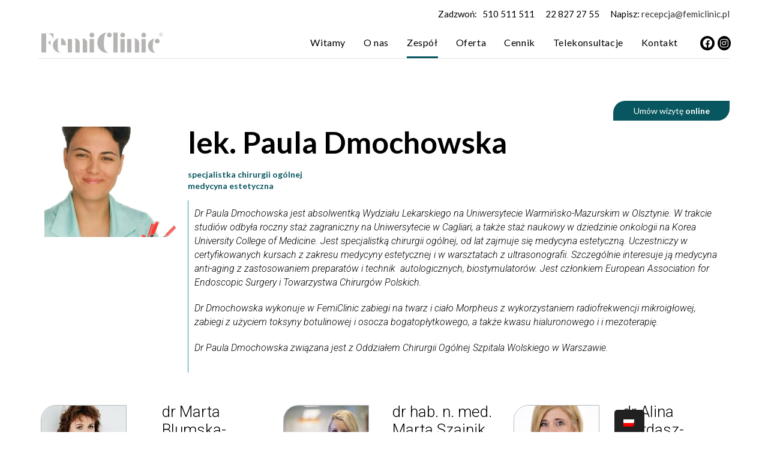

--- FILE ---
content_type: text/html; charset=UTF-8
request_url: https://www.femiclinic.pl/zespol/dr-paula-dmochowska/
body_size: 23743
content:
<!DOCTYPE html>
<html class="html" lang="pl-PL">
<head>
	<meta charset="UTF-8">
	<link rel="profile" href="https://gmpg.org/xfn/11">

	<meta property="og:title" content="FemiClinic" />
<meta property="og:description" content=" " />
<meta property="og:image" content="https://www.femiclinic.pl/wp-content/uploads/2018/10/A-3503.jpg" />
<meta property="og:url" content="https://www.femiclinic.pl/" />
<meta property="og:type" content="website" />
	<title>dr Paula Dmochowska &#8211; FemiClinic</title>
<meta name='robots' content='max-image-preview:large' />
<script id="cookieyes" type="text/javascript" src="https://cdn-cookieyes.com/client_data/7766b7a3c0be81bf970435ee/script.js"></script><meta name="viewport" content="width=device-width, initial-scale=1"><link rel='dns-prefetch' href='//fonts.googleapis.com' />
<link rel="alternate" type="application/rss+xml" title="FemiClinic &raquo; Kanał z wpisami" href="https://www.femiclinic.pl/feed/" />
<link rel="alternate" type="application/rss+xml" title="FemiClinic &raquo; Kanał z komentarzami" href="https://www.femiclinic.pl/comments/feed/" />
<!-- This site uses the Google Analytics by MonsterInsights plugin v7.12.3 - Using Analytics tracking - https://www.monsterinsights.com/ -->
<script type="text/javascript" data-cfasync="false">
    (window.gaDevIds=window.gaDevIds||[]).push("dZGIzZG");
	var mi_version         = '7.12.3';
	var mi_track_user      = true;
	var mi_no_track_reason = '';
	
	var disableStr = 'ga-disable-UA-96564313-1';

	/* Function to detect opted out users */
	function __gaTrackerIsOptedOut() {
		return document.cookie.indexOf(disableStr + '=true') > -1;
	}

	/* Disable tracking if the opt-out cookie exists. */
	if ( __gaTrackerIsOptedOut() ) {
		window[disableStr] = true;
	}

	/* Opt-out function */
	function __gaTrackerOptout() {
	  document.cookie = disableStr + '=true; expires=Thu, 31 Dec 2099 23:59:59 UTC; path=/';
	  window[disableStr] = true;
	}

	if ( 'undefined' === typeof gaOptout ) {
		function gaOptout() {
			__gaTrackerOptout();
		}
	}
	
	if ( mi_track_user ) {
		(function(i,s,o,g,r,a,m){i['GoogleAnalyticsObject']=r;i[r]=i[r]||function(){
			(i[r].q=i[r].q||[]).push(arguments)},i[r].l=1*new Date();a=s.createElement(o),
			m=s.getElementsByTagName(o)[0];a.async=1;a.src=g;m.parentNode.insertBefore(a,m)
		})(window,document,'script','//www.google-analytics.com/analytics.js','__gaTracker');

		__gaTracker('create', 'UA-96564313-1', 'auto');
		__gaTracker('set', 'forceSSL', true);
		__gaTracker('require', 'displayfeatures');
		__gaTracker('require', 'linkid', 'linkid.js');
		__gaTracker('send','pageview');
	} else {
		console.log( "" );
		(function() {
			/* https://developers.google.com/analytics/devguides/collection/analyticsjs/ */
			var noopfn = function() {
				return null;
			};
			var noopnullfn = function() {
				return null;
			};
			var Tracker = function() {
				return null;
			};
			var p = Tracker.prototype;
			p.get = noopfn;
			p.set = noopfn;
			p.send = noopfn;
			var __gaTracker = function() {
				var len = arguments.length;
				if ( len === 0 ) {
					return;
				}
				var f = arguments[len-1];
				if ( typeof f !== 'object' || f === null || typeof f.hitCallback !== 'function' ) {
					console.log( 'Not running function __gaTracker(' + arguments[0] + " ....) because you are not being tracked. " + mi_no_track_reason );
					return;
				}
				try {
					f.hitCallback();
				} catch (ex) {

				}
			};
			__gaTracker.create = function() {
				return new Tracker();
			};
			__gaTracker.getByName = noopnullfn;
			__gaTracker.getAll = function() {
				return [];
			};
			__gaTracker.remove = noopfn;
			window['__gaTracker'] = __gaTracker;
					})();
		}
</script>
<!-- / Google Analytics by MonsterInsights -->
<script>
window._wpemojiSettings = {"baseUrl":"https:\/\/s.w.org\/images\/core\/emoji\/14.0.0\/72x72\/","ext":".png","svgUrl":"https:\/\/s.w.org\/images\/core\/emoji\/14.0.0\/svg\/","svgExt":".svg","source":{"concatemoji":"https:\/\/www.femiclinic.pl\/wp-includes\/js\/wp-emoji-release.min.js?ver=6.2.8"}};
/*! This file is auto-generated */
!function(e,a,t){var n,r,o,i=a.createElement("canvas"),p=i.getContext&&i.getContext("2d");function s(e,t){p.clearRect(0,0,i.width,i.height),p.fillText(e,0,0);e=i.toDataURL();return p.clearRect(0,0,i.width,i.height),p.fillText(t,0,0),e===i.toDataURL()}function c(e){var t=a.createElement("script");t.src=e,t.defer=t.type="text/javascript",a.getElementsByTagName("head")[0].appendChild(t)}for(o=Array("flag","emoji"),t.supports={everything:!0,everythingExceptFlag:!0},r=0;r<o.length;r++)t.supports[o[r]]=function(e){if(p&&p.fillText)switch(p.textBaseline="top",p.font="600 32px Arial",e){case"flag":return s("\ud83c\udff3\ufe0f\u200d\u26a7\ufe0f","\ud83c\udff3\ufe0f\u200b\u26a7\ufe0f")?!1:!s("\ud83c\uddfa\ud83c\uddf3","\ud83c\uddfa\u200b\ud83c\uddf3")&&!s("\ud83c\udff4\udb40\udc67\udb40\udc62\udb40\udc65\udb40\udc6e\udb40\udc67\udb40\udc7f","\ud83c\udff4\u200b\udb40\udc67\u200b\udb40\udc62\u200b\udb40\udc65\u200b\udb40\udc6e\u200b\udb40\udc67\u200b\udb40\udc7f");case"emoji":return!s("\ud83e\udef1\ud83c\udffb\u200d\ud83e\udef2\ud83c\udfff","\ud83e\udef1\ud83c\udffb\u200b\ud83e\udef2\ud83c\udfff")}return!1}(o[r]),t.supports.everything=t.supports.everything&&t.supports[o[r]],"flag"!==o[r]&&(t.supports.everythingExceptFlag=t.supports.everythingExceptFlag&&t.supports[o[r]]);t.supports.everythingExceptFlag=t.supports.everythingExceptFlag&&!t.supports.flag,t.DOMReady=!1,t.readyCallback=function(){t.DOMReady=!0},t.supports.everything||(n=function(){t.readyCallback()},a.addEventListener?(a.addEventListener("DOMContentLoaded",n,!1),e.addEventListener("load",n,!1)):(e.attachEvent("onload",n),a.attachEvent("onreadystatechange",function(){"complete"===a.readyState&&t.readyCallback()})),(e=t.source||{}).concatemoji?c(e.concatemoji):e.wpemoji&&e.twemoji&&(c(e.twemoji),c(e.wpemoji)))}(window,document,window._wpemojiSettings);
</script>
<style>
img.wp-smiley,
img.emoji {
	display: inline !important;
	border: none !important;
	box-shadow: none !important;
	height: 1em !important;
	width: 1em !important;
	margin: 0 0.07em !important;
	vertical-align: -0.1em !important;
	background: none !important;
	padding: 0 !important;
}
</style>
	<link rel='stylesheet' id='wp-block-library-css' href='https://www.femiclinic.pl/wp-includes/css/dist/block-library/style.min.css?ver=6.2.8' media='all' />
<style id='wp-block-library-theme-inline-css'>
.wp-block-audio figcaption{color:#555;font-size:13px;text-align:center}.is-dark-theme .wp-block-audio figcaption{color:hsla(0,0%,100%,.65)}.wp-block-audio{margin:0 0 1em}.wp-block-code{border:1px solid #ccc;border-radius:4px;font-family:Menlo,Consolas,monaco,monospace;padding:.8em 1em}.wp-block-embed figcaption{color:#555;font-size:13px;text-align:center}.is-dark-theme .wp-block-embed figcaption{color:hsla(0,0%,100%,.65)}.wp-block-embed{margin:0 0 1em}.blocks-gallery-caption{color:#555;font-size:13px;text-align:center}.is-dark-theme .blocks-gallery-caption{color:hsla(0,0%,100%,.65)}.wp-block-image figcaption{color:#555;font-size:13px;text-align:center}.is-dark-theme .wp-block-image figcaption{color:hsla(0,0%,100%,.65)}.wp-block-image{margin:0 0 1em}.wp-block-pullquote{border-bottom:4px solid;border-top:4px solid;color:currentColor;margin-bottom:1.75em}.wp-block-pullquote cite,.wp-block-pullquote footer,.wp-block-pullquote__citation{color:currentColor;font-size:.8125em;font-style:normal;text-transform:uppercase}.wp-block-quote{border-left:.25em solid;margin:0 0 1.75em;padding-left:1em}.wp-block-quote cite,.wp-block-quote footer{color:currentColor;font-size:.8125em;font-style:normal;position:relative}.wp-block-quote.has-text-align-right{border-left:none;border-right:.25em solid;padding-left:0;padding-right:1em}.wp-block-quote.has-text-align-center{border:none;padding-left:0}.wp-block-quote.is-large,.wp-block-quote.is-style-large,.wp-block-quote.is-style-plain{border:none}.wp-block-search .wp-block-search__label{font-weight:700}.wp-block-search__button{border:1px solid #ccc;padding:.375em .625em}:where(.wp-block-group.has-background){padding:1.25em 2.375em}.wp-block-separator.has-css-opacity{opacity:.4}.wp-block-separator{border:none;border-bottom:2px solid;margin-left:auto;margin-right:auto}.wp-block-separator.has-alpha-channel-opacity{opacity:1}.wp-block-separator:not(.is-style-wide):not(.is-style-dots){width:100px}.wp-block-separator.has-background:not(.is-style-dots){border-bottom:none;height:1px}.wp-block-separator.has-background:not(.is-style-wide):not(.is-style-dots){height:2px}.wp-block-table{margin:0 0 1em}.wp-block-table td,.wp-block-table th{word-break:normal}.wp-block-table figcaption{color:#555;font-size:13px;text-align:center}.is-dark-theme .wp-block-table figcaption{color:hsla(0,0%,100%,.65)}.wp-block-video figcaption{color:#555;font-size:13px;text-align:center}.is-dark-theme .wp-block-video figcaption{color:hsla(0,0%,100%,.65)}.wp-block-video{margin:0 0 1em}.wp-block-template-part.has-background{margin-bottom:0;margin-top:0;padding:1.25em 2.375em}
</style>
<link rel='stylesheet' id='classic-theme-styles-css' href='https://www.femiclinic.pl/wp-includes/css/classic-themes.min.css?ver=6.2.8' media='all' />
<style id='global-styles-inline-css'>
body{--wp--preset--color--black: #000000;--wp--preset--color--cyan-bluish-gray: #abb8c3;--wp--preset--color--white: #ffffff;--wp--preset--color--pale-pink: #f78da7;--wp--preset--color--vivid-red: #cf2e2e;--wp--preset--color--luminous-vivid-orange: #ff6900;--wp--preset--color--luminous-vivid-amber: #fcb900;--wp--preset--color--light-green-cyan: #7bdcb5;--wp--preset--color--vivid-green-cyan: #00d084;--wp--preset--color--pale-cyan-blue: #8ed1fc;--wp--preset--color--vivid-cyan-blue: #0693e3;--wp--preset--color--vivid-purple: #9b51e0;--wp--preset--gradient--vivid-cyan-blue-to-vivid-purple: linear-gradient(135deg,rgba(6,147,227,1) 0%,rgb(155,81,224) 100%);--wp--preset--gradient--light-green-cyan-to-vivid-green-cyan: linear-gradient(135deg,rgb(122,220,180) 0%,rgb(0,208,130) 100%);--wp--preset--gradient--luminous-vivid-amber-to-luminous-vivid-orange: linear-gradient(135deg,rgba(252,185,0,1) 0%,rgba(255,105,0,1) 100%);--wp--preset--gradient--luminous-vivid-orange-to-vivid-red: linear-gradient(135deg,rgba(255,105,0,1) 0%,rgb(207,46,46) 100%);--wp--preset--gradient--very-light-gray-to-cyan-bluish-gray: linear-gradient(135deg,rgb(238,238,238) 0%,rgb(169,184,195) 100%);--wp--preset--gradient--cool-to-warm-spectrum: linear-gradient(135deg,rgb(74,234,220) 0%,rgb(151,120,209) 20%,rgb(207,42,186) 40%,rgb(238,44,130) 60%,rgb(251,105,98) 80%,rgb(254,248,76) 100%);--wp--preset--gradient--blush-light-purple: linear-gradient(135deg,rgb(255,206,236) 0%,rgb(152,150,240) 100%);--wp--preset--gradient--blush-bordeaux: linear-gradient(135deg,rgb(254,205,165) 0%,rgb(254,45,45) 50%,rgb(107,0,62) 100%);--wp--preset--gradient--luminous-dusk: linear-gradient(135deg,rgb(255,203,112) 0%,rgb(199,81,192) 50%,rgb(65,88,208) 100%);--wp--preset--gradient--pale-ocean: linear-gradient(135deg,rgb(255,245,203) 0%,rgb(182,227,212) 50%,rgb(51,167,181) 100%);--wp--preset--gradient--electric-grass: linear-gradient(135deg,rgb(202,248,128) 0%,rgb(113,206,126) 100%);--wp--preset--gradient--midnight: linear-gradient(135deg,rgb(2,3,129) 0%,rgb(40,116,252) 100%);--wp--preset--duotone--dark-grayscale: url('#wp-duotone-dark-grayscale');--wp--preset--duotone--grayscale: url('#wp-duotone-grayscale');--wp--preset--duotone--purple-yellow: url('#wp-duotone-purple-yellow');--wp--preset--duotone--blue-red: url('#wp-duotone-blue-red');--wp--preset--duotone--midnight: url('#wp-duotone-midnight');--wp--preset--duotone--magenta-yellow: url('#wp-duotone-magenta-yellow');--wp--preset--duotone--purple-green: url('#wp-duotone-purple-green');--wp--preset--duotone--blue-orange: url('#wp-duotone-blue-orange');--wp--preset--font-size--small: 13px;--wp--preset--font-size--medium: 20px;--wp--preset--font-size--large: 36px;--wp--preset--font-size--x-large: 42px;--wp--preset--spacing--20: 0.44rem;--wp--preset--spacing--30: 0.67rem;--wp--preset--spacing--40: 1rem;--wp--preset--spacing--50: 1.5rem;--wp--preset--spacing--60: 2.25rem;--wp--preset--spacing--70: 3.38rem;--wp--preset--spacing--80: 5.06rem;--wp--preset--shadow--natural: 6px 6px 9px rgba(0, 0, 0, 0.2);--wp--preset--shadow--deep: 12px 12px 50px rgba(0, 0, 0, 0.4);--wp--preset--shadow--sharp: 6px 6px 0px rgba(0, 0, 0, 0.2);--wp--preset--shadow--outlined: 6px 6px 0px -3px rgba(255, 255, 255, 1), 6px 6px rgba(0, 0, 0, 1);--wp--preset--shadow--crisp: 6px 6px 0px rgba(0, 0, 0, 1);}:where(.is-layout-flex){gap: 0.5em;}body .is-layout-flow > .alignleft{float: left;margin-inline-start: 0;margin-inline-end: 2em;}body .is-layout-flow > .alignright{float: right;margin-inline-start: 2em;margin-inline-end: 0;}body .is-layout-flow > .aligncenter{margin-left: auto !important;margin-right: auto !important;}body .is-layout-constrained > .alignleft{float: left;margin-inline-start: 0;margin-inline-end: 2em;}body .is-layout-constrained > .alignright{float: right;margin-inline-start: 2em;margin-inline-end: 0;}body .is-layout-constrained > .aligncenter{margin-left: auto !important;margin-right: auto !important;}body .is-layout-constrained > :where(:not(.alignleft):not(.alignright):not(.alignfull)){max-width: var(--wp--style--global--content-size);margin-left: auto !important;margin-right: auto !important;}body .is-layout-constrained > .alignwide{max-width: var(--wp--style--global--wide-size);}body .is-layout-flex{display: flex;}body .is-layout-flex{flex-wrap: wrap;align-items: center;}body .is-layout-flex > *{margin: 0;}:where(.wp-block-columns.is-layout-flex){gap: 2em;}.has-black-color{color: var(--wp--preset--color--black) !important;}.has-cyan-bluish-gray-color{color: var(--wp--preset--color--cyan-bluish-gray) !important;}.has-white-color{color: var(--wp--preset--color--white) !important;}.has-pale-pink-color{color: var(--wp--preset--color--pale-pink) !important;}.has-vivid-red-color{color: var(--wp--preset--color--vivid-red) !important;}.has-luminous-vivid-orange-color{color: var(--wp--preset--color--luminous-vivid-orange) !important;}.has-luminous-vivid-amber-color{color: var(--wp--preset--color--luminous-vivid-amber) !important;}.has-light-green-cyan-color{color: var(--wp--preset--color--light-green-cyan) !important;}.has-vivid-green-cyan-color{color: var(--wp--preset--color--vivid-green-cyan) !important;}.has-pale-cyan-blue-color{color: var(--wp--preset--color--pale-cyan-blue) !important;}.has-vivid-cyan-blue-color{color: var(--wp--preset--color--vivid-cyan-blue) !important;}.has-vivid-purple-color{color: var(--wp--preset--color--vivid-purple) !important;}.has-black-background-color{background-color: var(--wp--preset--color--black) !important;}.has-cyan-bluish-gray-background-color{background-color: var(--wp--preset--color--cyan-bluish-gray) !important;}.has-white-background-color{background-color: var(--wp--preset--color--white) !important;}.has-pale-pink-background-color{background-color: var(--wp--preset--color--pale-pink) !important;}.has-vivid-red-background-color{background-color: var(--wp--preset--color--vivid-red) !important;}.has-luminous-vivid-orange-background-color{background-color: var(--wp--preset--color--luminous-vivid-orange) !important;}.has-luminous-vivid-amber-background-color{background-color: var(--wp--preset--color--luminous-vivid-amber) !important;}.has-light-green-cyan-background-color{background-color: var(--wp--preset--color--light-green-cyan) !important;}.has-vivid-green-cyan-background-color{background-color: var(--wp--preset--color--vivid-green-cyan) !important;}.has-pale-cyan-blue-background-color{background-color: var(--wp--preset--color--pale-cyan-blue) !important;}.has-vivid-cyan-blue-background-color{background-color: var(--wp--preset--color--vivid-cyan-blue) !important;}.has-vivid-purple-background-color{background-color: var(--wp--preset--color--vivid-purple) !important;}.has-black-border-color{border-color: var(--wp--preset--color--black) !important;}.has-cyan-bluish-gray-border-color{border-color: var(--wp--preset--color--cyan-bluish-gray) !important;}.has-white-border-color{border-color: var(--wp--preset--color--white) !important;}.has-pale-pink-border-color{border-color: var(--wp--preset--color--pale-pink) !important;}.has-vivid-red-border-color{border-color: var(--wp--preset--color--vivid-red) !important;}.has-luminous-vivid-orange-border-color{border-color: var(--wp--preset--color--luminous-vivid-orange) !important;}.has-luminous-vivid-amber-border-color{border-color: var(--wp--preset--color--luminous-vivid-amber) !important;}.has-light-green-cyan-border-color{border-color: var(--wp--preset--color--light-green-cyan) !important;}.has-vivid-green-cyan-border-color{border-color: var(--wp--preset--color--vivid-green-cyan) !important;}.has-pale-cyan-blue-border-color{border-color: var(--wp--preset--color--pale-cyan-blue) !important;}.has-vivid-cyan-blue-border-color{border-color: var(--wp--preset--color--vivid-cyan-blue) !important;}.has-vivid-purple-border-color{border-color: var(--wp--preset--color--vivid-purple) !important;}.has-vivid-cyan-blue-to-vivid-purple-gradient-background{background: var(--wp--preset--gradient--vivid-cyan-blue-to-vivid-purple) !important;}.has-light-green-cyan-to-vivid-green-cyan-gradient-background{background: var(--wp--preset--gradient--light-green-cyan-to-vivid-green-cyan) !important;}.has-luminous-vivid-amber-to-luminous-vivid-orange-gradient-background{background: var(--wp--preset--gradient--luminous-vivid-amber-to-luminous-vivid-orange) !important;}.has-luminous-vivid-orange-to-vivid-red-gradient-background{background: var(--wp--preset--gradient--luminous-vivid-orange-to-vivid-red) !important;}.has-very-light-gray-to-cyan-bluish-gray-gradient-background{background: var(--wp--preset--gradient--very-light-gray-to-cyan-bluish-gray) !important;}.has-cool-to-warm-spectrum-gradient-background{background: var(--wp--preset--gradient--cool-to-warm-spectrum) !important;}.has-blush-light-purple-gradient-background{background: var(--wp--preset--gradient--blush-light-purple) !important;}.has-blush-bordeaux-gradient-background{background: var(--wp--preset--gradient--blush-bordeaux) !important;}.has-luminous-dusk-gradient-background{background: var(--wp--preset--gradient--luminous-dusk) !important;}.has-pale-ocean-gradient-background{background: var(--wp--preset--gradient--pale-ocean) !important;}.has-electric-grass-gradient-background{background: var(--wp--preset--gradient--electric-grass) !important;}.has-midnight-gradient-background{background: var(--wp--preset--gradient--midnight) !important;}.has-small-font-size{font-size: var(--wp--preset--font-size--small) !important;}.has-medium-font-size{font-size: var(--wp--preset--font-size--medium) !important;}.has-large-font-size{font-size: var(--wp--preset--font-size--large) !important;}.has-x-large-font-size{font-size: var(--wp--preset--font-size--x-large) !important;}
.wp-block-navigation a:where(:not(.wp-element-button)){color: inherit;}
:where(.wp-block-columns.is-layout-flex){gap: 2em;}
.wp-block-pullquote{font-size: 1.5em;line-height: 1.6;}
</style>
<link rel='stylesheet' id='trp-floater-language-switcher-style-css' href='https://www.femiclinic.pl/wp-content/plugins/translatepress-multilingual/assets/css/trp-floater-language-switcher.css?ver=1.8.2' media='all' />
<link rel='stylesheet' id='trp-language-switcher-style-css' href='https://www.femiclinic.pl/wp-content/plugins/translatepress-multilingual/assets/css/trp-language-switcher.css?ver=1.8.2' media='all' />
<link rel='stylesheet' id='font-awesome-css' href='https://www.femiclinic.pl/wp-content/themes/oceanwp/assets/fonts/fontawesome/css/all.min.css?ver=5.15.1' media='all' />
<link rel='stylesheet' id='simple-line-icons-css' href='https://www.femiclinic.pl/wp-content/themes/oceanwp/assets/css/third/simple-line-icons.min.css?ver=2.4.0' media='all' />
<link rel='stylesheet' id='oceanwp-style-css' href='https://www.femiclinic.pl/wp-content/themes/oceanwp/assets/css/style.min.css?ver=3.4.3' media='all' />
<link rel='stylesheet' id='oceanwp-google-font-lato-css' href='//fonts.googleapis.com/css?family=Lato%3A100%2C200%2C300%2C400%2C500%2C600%2C700%2C800%2C900%2C100i%2C200i%2C300i%2C400i%2C500i%2C600i%2C700i%2C800i%2C900i&#038;subset=latin&#038;display=swap&#038;ver=6.2.8' media='all' />
<link rel='stylesheet' id='oceanwp-google-font-rozha-one-css' href='//fonts.googleapis.com/css?family=Rozha+One%3A100%2C200%2C300%2C400%2C500%2C600%2C700%2C800%2C900%2C100i%2C200i%2C300i%2C400i%2C500i%2C600i%2C700i%2C800i%2C900i&#038;subset=latin&#038;display=swap&#038;ver=6.2.8' media='all' />
<link rel='stylesheet' id='elementor-icons-css' href='https://www.femiclinic.pl/wp-content/plugins/elementor/assets/lib/eicons/css/elementor-icons.min.css?ver=5.9.1' media='all' />
<link rel='stylesheet' id='elementor-animations-css' href='https://www.femiclinic.pl/wp-content/plugins/elementor/assets/lib/animations/animations.min.css?ver=3.0.11' media='all' />
<link rel='stylesheet' id='elementor-frontend-legacy-css' href='https://www.femiclinic.pl/wp-content/plugins/elementor/assets/css/frontend-legacy.min.css?ver=3.0.11' media='all' />
<link rel='stylesheet' id='elementor-frontend-css' href='https://www.femiclinic.pl/wp-content/plugins/elementor/assets/css/frontend.min.css?ver=3.0.11' media='all' />
<link rel='stylesheet' id='elementor-post-2125-css' href='https://www.femiclinic.pl/wp-content/uploads/elementor/css/post-2125.css?ver=1682331114' media='all' />
<link rel='stylesheet' id='elementor-pro-css' href='https://www.femiclinic.pl/wp-content/plugins/elementor-pro/assets/css/frontend.min.css?ver=3.0.2' media='all' />
<link rel='stylesheet' id='font-awesome-5-all-css' href='https://www.femiclinic.pl/wp-content/plugins/elementor/assets/lib/font-awesome/css/all.min.css?ver=1768922064' media='all' />
<link rel='stylesheet' id='font-awesome-4-shim-css' href='https://www.femiclinic.pl/wp-content/plugins/elementor/assets/lib/font-awesome/css/v4-shims.min.css?ver=1768922064' media='all' />
<link rel='stylesheet' id='elementor-global-css' href='https://www.femiclinic.pl/wp-content/uploads/elementor/css/global.css?ver=1682331115' media='all' />
<link rel='stylesheet' id='elementor-post-1750-css' href='https://www.femiclinic.pl/wp-content/uploads/elementor/css/post-1750.css?ver=1742577454' media='all' />
<link rel='stylesheet' id='oe-widgets-style-css' href='https://www.femiclinic.pl/wp-content/plugins/ocean-extra/assets/css/widgets.css?ver=6.2.8' media='all' />
<link rel='stylesheet' id='google-fonts-1-css' href='https://fonts.googleapis.com/css?family=Roboto%3A100%2C100italic%2C200%2C200italic%2C300%2C300italic%2C400%2C400italic%2C500%2C500italic%2C600%2C600italic%2C700%2C700italic%2C800%2C800italic%2C900%2C900italic%7CRoboto+Slab%3A100%2C100italic%2C200%2C200italic%2C300%2C300italic%2C400%2C400italic%2C500%2C500italic%2C600%2C600italic%2C700%2C700italic%2C800%2C800italic%2C900%2C900italic%7CLato%3A100%2C100italic%2C200%2C200italic%2C300%2C300italic%2C400%2C400italic%2C500%2C500italic%2C600%2C600italic%2C700%2C700italic%2C800%2C800italic%2C900%2C900italic&#038;subset=latin-ext&#038;ver=6.2.8' media='all' />
<script id='monsterinsights-frontend-script-js-extra'>
var monsterinsights_frontend = {"js_events_tracking":"true","download_extensions":"doc,pdf,ppt,zip,xls,docx,pptx,xlsx","inbound_paths":"[{\"path\":\"\\\/go\\\/\",\"label\":\"affiliate\"},{\"path\":\"\\\/recommend\\\/\",\"label\":\"affiliate\"}]","home_url":"https:\/\/www.femiclinic.pl","hash_tracking":"false"};
</script>
<script src='https://www.femiclinic.pl/wp-content/plugins/google-analytics-for-wordpress/assets/js/frontend.min.js?ver=7.12.3' id='monsterinsights-frontend-script-js'></script>
<script src='https://www.femiclinic.pl/wp-includes/js/jquery/jquery.min.js?ver=3.6.4' id='jquery-core-js'></script>
<script src='https://www.femiclinic.pl/wp-includes/js/jquery/jquery-migrate.min.js?ver=3.4.0' id='jquery-migrate-js'></script>
<script src='https://www.femiclinic.pl/wp-content/plugins/elementor/assets/lib/font-awesome/js/v4-shims.min.js?ver=1768922064' id='font-awesome-4-shim-js'></script>
<link rel="https://api.w.org/" href="https://www.femiclinic.pl/wp-json/" /><link rel="alternate" type="application/json" href="https://www.femiclinic.pl/wp-json/wp/v2/pages/1750" /><link rel="EditURI" type="application/rsd+xml" title="RSD" href="https://www.femiclinic.pl/xmlrpc.php?rsd" />
<link rel="wlwmanifest" type="application/wlwmanifest+xml" href="https://www.femiclinic.pl/wp-includes/wlwmanifest.xml" />
<meta name="generator" content="WordPress 6.2.8" />
<link rel="canonical" href="https://www.femiclinic.pl/zespol/dr-paula-dmochowska/" />
<link rel='shortlink' href='https://www.femiclinic.pl/?p=1750' />
<link rel="alternate" type="application/json+oembed" href="https://www.femiclinic.pl/wp-json/oembed/1.0/embed?url=https%3A%2F%2Fwww.femiclinic.pl%2Fzespol%2Fdr-paula-dmochowska%2F" />
<link rel="alternate" type="text/xml+oembed" href="https://www.femiclinic.pl/wp-json/oembed/1.0/embed?url=https%3A%2F%2Fwww.femiclinic.pl%2Fzespol%2Fdr-paula-dmochowska%2F&#038;format=xml" />
<link rel="alternate" hreflang="pl-PL" href="https://www.femiclinic.pl/zespol/dr-paula-dmochowska/"/>
<link rel="alternate" hreflang="en-GB" href="https://www.femiclinic.pl/en/zespol/dr-paula-dmochowska/"/>
<link rel="icon" href="https://www.femiclinic.pl/wp-content/uploads/2018/10/favicon.png" sizes="32x32" />
<link rel="icon" href="https://www.femiclinic.pl/wp-content/uploads/2018/10/favicon.png" sizes="192x192" />
<link rel="apple-touch-icon" href="https://www.femiclinic.pl/wp-content/uploads/2018/10/favicon.png" />
<meta name="msapplication-TileImage" content="https://www.femiclinic.pl/wp-content/uploads/2018/10/favicon.png" />
		<style id="wp-custom-css">
			.main-page-online .agreement-visit-online{position:absolute;right:0;top:40px;z-index:1}#psychologia-cennik{display:none}/* Menu testy */.facebook-icon img{max-width:36px}/* Menu mobilki padding */@media(max-width:1000px){#site-navigation-wrap li a{padding:0 10px !important}}/* Ukrycie zakładki oferty specjalne */.menu-item-object-page.menu-item-30{display:none}/* Umów wizytę online przycisk */.agreement-visit-online:hover{background-color:#fff;color:#000;border:1px solid rgba(0,0,0,.4)}.agreement-visit-online{border-radius:79px 0 80px 0;-moz-border-radius:79px 0 80px 0;-webkit-border-radius:20px 0 20px 0;max-width:194px;background-color:#085760;color:#fff;font-family:"Lato",sans-serif;transition:.5s all ease-in-out;cursor:pointer;border:1px solid rgba(0,0,0,0);margin:0 0 0 auto}.agreement-visit-online a{color:#fff}.agreement-visit-online .text{padding:3px 15px;text-align:center;font-weight:400}.agreement-visit-online .text .bold{font-weight:700}/* Zadzwoń - dolny numer tel. */.call-us-wrapper{border-radius:79px 0 80px 0;-moz-border-radius:79px 0 80px 0;-webkit-border-radius:20px 0 20px 0;max-width:194px;font-family:"Lato",sans-serif;transition:.5s all ease-in-out;border:1px solid rgba(0,0,0,.4);margin:0 0 0 auto}.call-us-wrapper .text{padding:3px 15px;text-align:center;font-weight:400}@media(max-width:749px){.call-us-wrapper{margin:0 !important;margin-bottom:15px !important}}/* Socials styles */.social-menu-inner a{padding:4px !important;font-size:16px !important;background-color:#000 !important}.oceanwp-facebook{margin-left:20px}/* Main Slider */.slick-track{z-index:-1 !important}.main-slider .slick-dots{z-index:1 !important}.main-slider .slick-dots{width:100px !important;right:100px}/* Main menu hover effects */#menu-main-menu a:after{content:'';height:3px;width:100%;display:block}.current-menu-item a:after{content:'';height:3px;width:100%;display:block;background-color:#085760;transition:.4s all ease-in-out}.current-page-ancestor a:after{content:'';height:3px;width:100%;display:block;background-color:#085760;transition:.4s all ease-in-out}/* Main menu hover effects */#menu-main-menu li:hover a:after{background-color:#085760;transition:.4s all ease-in-out}/* Border pod menu */#site-header-inner{border-bottom:1px solid rgba(0,0,0,.1)}/* Bold element */.bold-element{font-weight:900}/* Zmiana odstępów zdjęć w zakładce o nas */.about-us-pictures img{padding:5px}/* Footer styles */#footer-bottom-inner{border-image:linear-gradient(to right,#d7eff2 8%,#83cdd4 25%,#085760 67%) 3;border-top:1px solid #000;padding-top:15px}.footer-left-site{display:inline-block;width:50%;text-align:left}@media(max-width:625px){.footer-left-site{width:100% !important;text-align:center !important;margin:5px}.footer-right-site{width:100% !important;text-align:center !important;margin:5px}}.footer-right-site{display:inline-block;width:50%;text-align:right}/* Zakładka nasz team */.our-team .fa-angle-right{color:#085760;font-size:18px;padding-left:2px;font-weight:700}/* Zakładka ceny */.prices-wrapper .prices-right{text-align:right;width:50%;display:inline-block}.prices-wrapper .prices-left{text-align:left;width:50%;display:inline-block}/* Formularz kontaktowy style */.contact-form-element .wpforms-field-container input{border-top-left-radius:16px !important;border-bottom-right-radius:16px !important;font-family:"Lato",sans-serif;font-size:24px !important;line-height:30px !important;font-weight:300 !important;padding:20px !important}.contact-form-element .wpforms-field-container textarea{border-top-left-radius:16px !important;border-bottom-right-radius:16px !important;resize:none;padding:20px !important;height:280px !important;font-size:24px !important;line-height:30px !important;font-weight:300 !important}#wpforms-submit-291{position:absolute;right:12px;bottom:32px;border-top-left-radius:16px !important;border-bottom-right-radius:16px !important;background-color:#16A0AF;padding:10px 20px;border:none !important}/* Carousel slider */.slider-container{max-width:1200px;margin:0 auto}.slider-container .swiper-container{padding:20px 0}.slider-container .swiper-wrapper img{width:100% !important;height:100% !important}.slider-container .swiper-slide{border:15px solid #fff;box-shadow:0 0 13px 1px rgba(0,0,0,0.75)}.slider-container .swiper-button-next{right:0 !important}.slider-container .swiper-button-prev{left:0 !important}.slider-container .swiper-slide-active{opacity:1 !important}.slider-container .swiper-slide-next{opacity:0.9 !important}.slider-container .swiper-slide-next + .swiper-slide{opacity:0.8 !important}.slider-container .swiper-slide-prev{opacity:0.9 !important}.slider-container .swiper-slide{opacity:0}.slider-container .show{opacity:0.8 !important}/* Zmiana koloru nawigacji w sliderze */.swiper-button-black{opacity:0.6}/* Hide prices */.prices-wrapper{max-height:0;overflow:hidden !important;transition:.3s all ease-in-out}.show{max-height:2200px;transition:.5s all ease-in-out}.USG-inside{font-size:25px;text-align:center;color:#000;padding-top:10px}.prices-show-more{cursor:pointer}.prices-show-more p{margin-bottom:3px}.treatments-prices{margin-top:5px}.treatments-prices p{margin-bottom:3px}.price-left-site{text-align:left;width:100%;display:flex;font-size:25px;line-height:1em;color:#000;border-bottom:1px solid #c5c5c5;padding-bottom:5px;margin-bottom:10px}.price-right-site{flex:1;font-size:25px;line-height:1em;color:#085760;font-weight:700;text-align:right;padding-left:20px}@media(max-width:560px){.price-left-site{font-size:16px}.price-right-site{font-size:18px}}/* Oferta aktywny element */.active-offer-element{background-color:#16A0AF;border-radius:0 0 15px 0}.active-offer-element a{color:#fff !important}/* Oferta zmiana line height aby elementy na siebie nie nachodziły *//* Popup na stronie głównej:*/#femiclinic-popup{display:none;background-color:rgba(0,0,0,.5);position:fixed;overflow-x:scroll;width:100%;height:100%;top:0;left:0;justify-content:center;align-items:center;opacity:1;transition:.5s all;z-index:135;overflow-x:hidden}#femiclinic-popup.hide{opacity:0;transition:.5s all}#femiclinic-popup.remove{display:none}#femiclinic-popup .image-in-popup{min-width:100%;min-height:100%;display:flex;justify-content:center;align-items:center}#femiclinic-popup .image-in-popup img{max-width:100%;height:auto}@media(max-width:1024px){#femiclinic-popup .image-in-popup img{max-width:90%;height:auto;margin:0 auto;display:block}}@media(max-width:1024px){#femiclinic-popup .image{width:100%}}#femiclinic-popup .close-btn{position:absolute;right:32px;top:32px;width:32px;height:32px;cursor:pointer}#femiclinic-popup .close-btn:before,#femiclinic-popup .close-btn:after{position:absolute;left:15px;content:' ';height:33px;width:3px;background-color:#fff}#femiclinic-popup .close-btn:before{transform:rotate(45deg)}#femiclinic-popup .close-btn:after{transform:rotate(-45deg)}@media (max-width:570px){#femiclinic-popup .image-in-popup{max-width:95%}}.ginekologia-pytanie{color:#000;font-weight:400;padding-bottom:15px;cursor:pointer;border-bottom:1px solid rgba(0,0,0,.16)}.ginekologia-odpowiedz{margin-bottom:15px}.ginekologia-odpowiedz{max-height:0;overflow:hidden;transition:.5s all;margin-top:15px}.ginekologia-odpowiedz.show{max-height:2000px;transition:.5s all}.ginekologia-tytul{font-size:24px;font-weight:700;color:#000;margin:20px 0 35px 0;text-align:center}		</style>
		<!-- OceanWP CSS -->
<style type="text/css">
/* General CSS */a:hover,a.light:hover,.theme-heading .text::before,.theme-heading .text::after,#top-bar-content >a:hover,#top-bar-social li.oceanwp-email a:hover,#site-navigation-wrap .dropdown-menu >li >a:hover,#site-header.medium-header #medium-searchform button:hover,.oceanwp-mobile-menu-icon a:hover,.blog-entry.post .blog-entry-header .entry-title a:hover,.blog-entry.post .blog-entry-readmore a:hover,.blog-entry.thumbnail-entry .blog-entry-category a,ul.meta li a:hover,.dropcap,.single nav.post-navigation .nav-links .title,body .related-post-title a:hover,body #wp-calendar caption,body .contact-info-widget.default i,body .contact-info-widget.big-icons i,body .custom-links-widget .oceanwp-custom-links li a:hover,body .custom-links-widget .oceanwp-custom-links li a:hover:before,body .posts-thumbnails-widget li a:hover,body .social-widget li.oceanwp-email a:hover,.comment-author .comment-meta .comment-reply-link,#respond #cancel-comment-reply-link:hover,#footer-widgets .footer-box a:hover,#footer-bottom a:hover,#footer-bottom #footer-bottom-menu a:hover,.sidr a:hover,.sidr-class-dropdown-toggle:hover,.sidr-class-menu-item-has-children.active >a,.sidr-class-menu-item-has-children.active >a >.sidr-class-dropdown-toggle,input[type=checkbox]:checked:before{color:#262626}.single nav.post-navigation .nav-links .title .owp-icon use,.blog-entry.post .blog-entry-readmore a:hover .owp-icon use,body .contact-info-widget.default .owp-icon use,body .contact-info-widget.big-icons .owp-icon use{stroke:#262626}input[type="button"],input[type="reset"],input[type="submit"],button[type="submit"],.button,#site-navigation-wrap .dropdown-menu >li.btn >a >span,.thumbnail:hover i,.post-quote-content,.omw-modal .omw-close-modal,body .contact-info-widget.big-icons li:hover i,body div.wpforms-container-full .wpforms-form input[type=submit],body div.wpforms-container-full .wpforms-form button[type=submit],body div.wpforms-container-full .wpforms-form .wpforms-page-button{background-color:#262626}.thumbnail:hover .link-post-svg-icon{background-color:#262626}body .contact-info-widget.big-icons li:hover .owp-icon{background-color:#262626}.widget-title{border-color:#262626}blockquote{border-color:#262626}#searchform-dropdown{border-color:#262626}.dropdown-menu .sub-menu{border-color:#262626}.blog-entry.large-entry .blog-entry-readmore a:hover{border-color:#262626}.oceanwp-newsletter-form-wrap input[type="email"]:focus{border-color:#262626}.social-widget li.oceanwp-email a:hover{border-color:#262626}#respond #cancel-comment-reply-link:hover{border-color:#262626}body .contact-info-widget.big-icons li:hover i{border-color:#262626}#footer-widgets .oceanwp-newsletter-form-wrap input[type="email"]:focus{border-color:#262626}blockquote,.wp-block-quote{border-left-color:#262626}body .contact-info-widget.big-icons li:hover .owp-icon{border-color:#262626}input[type="button"]:hover,input[type="reset"]:hover,input[type="submit"]:hover,button[type="submit"]:hover,input[type="button"]:focus,input[type="reset"]:focus,input[type="submit"]:focus,button[type="submit"]:focus,.button:hover,.button:focus,#site-navigation-wrap .dropdown-menu >li.btn >a:hover >span,.post-quote-author,.omw-modal .omw-close-modal:hover,body div.wpforms-container-full .wpforms-form input[type=submit]:hover,body div.wpforms-container-full .wpforms-form button[type=submit]:hover,body div.wpforms-container-full .wpforms-form .wpforms-page-button:hover{background-color:#262626}table th,table td,hr,.content-area,body.content-left-sidebar #content-wrap .content-area,.content-left-sidebar .content-area,#top-bar-wrap,#site-header,#site-header.top-header #search-toggle,.dropdown-menu ul li,.centered-minimal-page-header,.blog-entry.post,.blog-entry.grid-entry .blog-entry-inner,.blog-entry.thumbnail-entry .blog-entry-bottom,.single-post .entry-title,.single .entry-share-wrap .entry-share,.single .entry-share,.single .entry-share ul li a,.single nav.post-navigation,.single nav.post-navigation .nav-links .nav-previous,#author-bio,#author-bio .author-bio-avatar,#author-bio .author-bio-social li a,#related-posts,#comments,.comment-body,#respond #cancel-comment-reply-link,#blog-entries .type-page,.page-numbers a,.page-numbers span:not(.elementor-screen-only),.page-links span,body #wp-calendar caption,body #wp-calendar th,body #wp-calendar tbody,body .contact-info-widget.default i,body .contact-info-widget.big-icons i,body .posts-thumbnails-widget li,body .tagcloud a{border-color:#95989a}body .contact-info-widget.big-icons .owp-icon,body .contact-info-widget.default .owp-icon{border-color:#95989a}a:hover{color:#262626}a:hover .owp-icon use{stroke:#262626}/* Header CSS */#site-logo #site-logo-inner,.oceanwp-social-menu .social-menu-inner,#site-header.full_screen-header .menu-bar-inner,.after-header-content .after-header-content-inner{height:47px}#site-navigation-wrap .dropdown-menu >li >a,.oceanwp-mobile-menu-icon a,.mobile-menu-close,.after-header-content-inner >a{line-height:47px}#site-header,.has-transparent-header .is-sticky #site-header,.has-vh-transparent .is-sticky #site-header.vertical-header,#searchform-header-replace{background-color:rgba(255,255,255,0)}#site-header{border-color:rgba(149,152,154,0)}#site-header.has-header-media .overlay-header-media{background-color:#020202}#site-logo #site-logo-inner a img,#site-header.center-header #site-navigation-wrap .middle-site-logo a img{max-width:210px}@media (max-width:768px){#site-logo #site-logo-inner a img,#site-header.center-header #site-navigation-wrap .middle-site-logo a img{max-width:147px}}@media (max-width:480px){#site-logo #site-logo-inner a img,#site-header.center-header #site-navigation-wrap .middle-site-logo a img{max-width:112px}}#site-logo a.site-logo-text{color:#000000}#site-navigation-wrap .dropdown-menu >li >a,.oceanwp-mobile-menu-icon a,#searchform-header-replace-close{color:#000000}#site-navigation-wrap .dropdown-menu >li >a .owp-icon use,.oceanwp-mobile-menu-icon a .owp-icon use,#searchform-header-replace-close .owp-icon use{stroke:#000000}#site-navigation-wrap .dropdown-menu >li >a:hover,.oceanwp-mobile-menu-icon a:hover,#searchform-header-replace-close:hover{color:#000000}#site-navigation-wrap .dropdown-menu >li >a:hover .owp-icon use,.oceanwp-mobile-menu-icon a:hover .owp-icon use,#searchform-header-replace-close:hover .owp-icon use{stroke:#000000}.oceanwp-social-menu ul li a,.oceanwp-social-menu .colored ul li a,.oceanwp-social-menu .minimal ul li a,.oceanwp-social-menu .dark ul li a{font-size:8px}.oceanwp-social-menu ul li a .owp-icon,.oceanwp-social-menu .colored ul li a .owp-icon,.oceanwp-social-menu .minimal ul li a .owp-icon,.oceanwp-social-menu .dark ul li a .owp-icon{width:8px;height:8px}.oceanwp-social-menu ul li a{margin:0 0 0 5px}/* Top Bar CSS */#top-bar-wrap,.oceanwp-top-bar-sticky{background-color:rgba(255,255,255,0)}#top-bar-wrap{border-color:rgba(255,255,255,0)}#top-bar-wrap,#top-bar-content strong{color:#000000}/* Footer Bottom CSS */@media (max-width:480px){#footer-bottom{padding:0 0 15px 0}}#footer-bottom{background-color:#ffffff}#footer-bottom,#footer-bottom p{color:#262626}/* Typography CSS */body{font-family:Lato}#site-logo a.site-logo-text{font-family:Rozha One;font-weight:600;font-size:28px}#top-bar-content,#top-bar-social-alt{font-weight:400;font-style:normal;font-size:15px;line-height:2}#site-navigation-wrap .dropdown-menu >li >a,#site-header.full_screen-header .fs-dropdown-menu >li >a,#site-header.top-header #site-navigation-wrap .dropdown-menu >li >a,#site-header.center-header #site-navigation-wrap .dropdown-menu >li >a,#site-header.medium-header #site-navigation-wrap .dropdown-menu >li >a,.oceanwp-mobile-menu-icon a{font-family:Lato;font-size:16px}#footer-bottom #copyright{font-size:13px}
</style></head>

<body data-rsssl=1 class="page-template-default page page-id-1750 page-child parent-pageid-13 wp-custom-logo wp-embed-responsive no-fitvids no-scroll-top translatepress-pl_PL oceanwp-theme dropdown-mobile no-header-border default-breakpoint content-full-width content-max-width has-topbar page-header-disabled has-breadcrumbs elementor-default elementor-kit-2125 elementor-page elementor-page-1750" itemscope="itemscope" itemtype="https://schema.org/WebPage">

	<svg xmlns="http://www.w3.org/2000/svg" viewBox="0 0 0 0" width="0" height="0" focusable="false" role="none" style="visibility: hidden; position: absolute; left: -9999px; overflow: hidden;" ><defs><filter id="wp-duotone-dark-grayscale"><feColorMatrix color-interpolation-filters="sRGB" type="matrix" values=" .299 .587 .114 0 0 .299 .587 .114 0 0 .299 .587 .114 0 0 .299 .587 .114 0 0 " /><feComponentTransfer color-interpolation-filters="sRGB" ><feFuncR type="table" tableValues="0 0.49803921568627" /><feFuncG type="table" tableValues="0 0.49803921568627" /><feFuncB type="table" tableValues="0 0.49803921568627" /><feFuncA type="table" tableValues="1 1" /></feComponentTransfer><feComposite in2="SourceGraphic" operator="in" /></filter></defs></svg><svg xmlns="http://www.w3.org/2000/svg" viewBox="0 0 0 0" width="0" height="0" focusable="false" role="none" style="visibility: hidden; position: absolute; left: -9999px; overflow: hidden;" ><defs><filter id="wp-duotone-grayscale"><feColorMatrix color-interpolation-filters="sRGB" type="matrix" values=" .299 .587 .114 0 0 .299 .587 .114 0 0 .299 .587 .114 0 0 .299 .587 .114 0 0 " /><feComponentTransfer color-interpolation-filters="sRGB" ><feFuncR type="table" tableValues="0 1" /><feFuncG type="table" tableValues="0 1" /><feFuncB type="table" tableValues="0 1" /><feFuncA type="table" tableValues="1 1" /></feComponentTransfer><feComposite in2="SourceGraphic" operator="in" /></filter></defs></svg><svg xmlns="http://www.w3.org/2000/svg" viewBox="0 0 0 0" width="0" height="0" focusable="false" role="none" style="visibility: hidden; position: absolute; left: -9999px; overflow: hidden;" ><defs><filter id="wp-duotone-purple-yellow"><feColorMatrix color-interpolation-filters="sRGB" type="matrix" values=" .299 .587 .114 0 0 .299 .587 .114 0 0 .299 .587 .114 0 0 .299 .587 .114 0 0 " /><feComponentTransfer color-interpolation-filters="sRGB" ><feFuncR type="table" tableValues="0.54901960784314 0.98823529411765" /><feFuncG type="table" tableValues="0 1" /><feFuncB type="table" tableValues="0.71764705882353 0.25490196078431" /><feFuncA type="table" tableValues="1 1" /></feComponentTransfer><feComposite in2="SourceGraphic" operator="in" /></filter></defs></svg><svg xmlns="http://www.w3.org/2000/svg" viewBox="0 0 0 0" width="0" height="0" focusable="false" role="none" style="visibility: hidden; position: absolute; left: -9999px; overflow: hidden;" ><defs><filter id="wp-duotone-blue-red"><feColorMatrix color-interpolation-filters="sRGB" type="matrix" values=" .299 .587 .114 0 0 .299 .587 .114 0 0 .299 .587 .114 0 0 .299 .587 .114 0 0 " /><feComponentTransfer color-interpolation-filters="sRGB" ><feFuncR type="table" tableValues="0 1" /><feFuncG type="table" tableValues="0 0.27843137254902" /><feFuncB type="table" tableValues="0.5921568627451 0.27843137254902" /><feFuncA type="table" tableValues="1 1" /></feComponentTransfer><feComposite in2="SourceGraphic" operator="in" /></filter></defs></svg><svg xmlns="http://www.w3.org/2000/svg" viewBox="0 0 0 0" width="0" height="0" focusable="false" role="none" style="visibility: hidden; position: absolute; left: -9999px; overflow: hidden;" ><defs><filter id="wp-duotone-midnight"><feColorMatrix color-interpolation-filters="sRGB" type="matrix" values=" .299 .587 .114 0 0 .299 .587 .114 0 0 .299 .587 .114 0 0 .299 .587 .114 0 0 " /><feComponentTransfer color-interpolation-filters="sRGB" ><feFuncR type="table" tableValues="0 0" /><feFuncG type="table" tableValues="0 0.64705882352941" /><feFuncB type="table" tableValues="0 1" /><feFuncA type="table" tableValues="1 1" /></feComponentTransfer><feComposite in2="SourceGraphic" operator="in" /></filter></defs></svg><svg xmlns="http://www.w3.org/2000/svg" viewBox="0 0 0 0" width="0" height="0" focusable="false" role="none" style="visibility: hidden; position: absolute; left: -9999px; overflow: hidden;" ><defs><filter id="wp-duotone-magenta-yellow"><feColorMatrix color-interpolation-filters="sRGB" type="matrix" values=" .299 .587 .114 0 0 .299 .587 .114 0 0 .299 .587 .114 0 0 .299 .587 .114 0 0 " /><feComponentTransfer color-interpolation-filters="sRGB" ><feFuncR type="table" tableValues="0.78039215686275 1" /><feFuncG type="table" tableValues="0 0.94901960784314" /><feFuncB type="table" tableValues="0.35294117647059 0.47058823529412" /><feFuncA type="table" tableValues="1 1" /></feComponentTransfer><feComposite in2="SourceGraphic" operator="in" /></filter></defs></svg><svg xmlns="http://www.w3.org/2000/svg" viewBox="0 0 0 0" width="0" height="0" focusable="false" role="none" style="visibility: hidden; position: absolute; left: -9999px; overflow: hidden;" ><defs><filter id="wp-duotone-purple-green"><feColorMatrix color-interpolation-filters="sRGB" type="matrix" values=" .299 .587 .114 0 0 .299 .587 .114 0 0 .299 .587 .114 0 0 .299 .587 .114 0 0 " /><feComponentTransfer color-interpolation-filters="sRGB" ><feFuncR type="table" tableValues="0.65098039215686 0.40392156862745" /><feFuncG type="table" tableValues="0 1" /><feFuncB type="table" tableValues="0.44705882352941 0.4" /><feFuncA type="table" tableValues="1 1" /></feComponentTransfer><feComposite in2="SourceGraphic" operator="in" /></filter></defs></svg><svg xmlns="http://www.w3.org/2000/svg" viewBox="0 0 0 0" width="0" height="0" focusable="false" role="none" style="visibility: hidden; position: absolute; left: -9999px; overflow: hidden;" ><defs><filter id="wp-duotone-blue-orange"><feColorMatrix color-interpolation-filters="sRGB" type="matrix" values=" .299 .587 .114 0 0 .299 .587 .114 0 0 .299 .587 .114 0 0 .299 .587 .114 0 0 " /><feComponentTransfer color-interpolation-filters="sRGB" ><feFuncR type="table" tableValues="0.098039215686275 1" /><feFuncG type="table" tableValues="0 0.66274509803922" /><feFuncB type="table" tableValues="0.84705882352941 0.41960784313725" /><feFuncA type="table" tableValues="1 1" /></feComponentTransfer><feComposite in2="SourceGraphic" operator="in" /></filter></defs></svg>
	
	<div id="outer-wrap" class="site clr">

		<a class="skip-link screen-reader-text" href="#main">Skip to content</a>

		
		<div id="wrap" class="clr">

			

<div id="top-bar-wrap" class="clr hide-mobile">

	<div id="top-bar" class="clr container">

		
		<div id="top-bar-inner" class="clr">

			
	<div id="top-bar-content" class="clr has-content top-bar-right">

		
		
			
				<span class="topbar-content">

					Zadzwoń:   510 511 511       22 827 27 55       Napisz:  <a href="mailto:recepcja@femiclinic.pl">recepcja@femiclinic.pl</a>
				</span>

				
	</div><!-- #top-bar-content -->


		</div><!-- #top-bar-inner -->

		
	</div><!-- #top-bar -->

</div><!-- #top-bar-wrap -->


			
<header id="site-header" class="minimal-header has-social clr" data-height="47" itemscope="itemscope" itemtype="https://schema.org/WPHeader" role="banner">

	
					
			<div id="site-header-inner" class="clr container">

				
				

<div id="site-logo" class="clr" itemscope itemtype="https://schema.org/Brand" >

	
	<div id="site-logo-inner" class="clr">

		<a href="https://www.femiclinic.pl/" class="custom-logo-link" rel="home"><img width="825" height="173" src="https://www.femiclinic.pl/wp-content/uploads/2018/10/Bez-tytułu.jpg" class="custom-logo" alt="FemiClinic" decoding="async" srcset="https://www.femiclinic.pl/wp-content/uploads/2018/10/Bez-tytułu.jpg 825w, https://www.femiclinic.pl/wp-content/uploads/2018/10/Bez-tytułu-300x63.jpg 300w, https://www.femiclinic.pl/wp-content/uploads/2018/10/Bez-tytułu-768x161.jpg 768w" sizes="(max-width: 825px) 100vw, 825px" /></a>
	</div><!-- #site-logo-inner -->

	
	
</div><!-- #site-logo -->


<div class="oceanwp-social-menu clr social-with-style">

	<div class="social-menu-inner clr dark">

		
			<ul aria-label="Social links">

				<li class="oceanwp-facebook"><a href="https://www.facebook.com/femiclinicpl/?ref=br_rs" aria-label="Facebook (opens in a new tab)" target="_blank" rel="noopener noreferrer"><i class=" fab fa-facebook" aria-hidden="true" role="img"></i></a></li><li class="oceanwp-instagram"><a href="https://www.instagram.com/femiclinicpl/" aria-label="Instagram (opens in a new tab)" target="_blank" rel="noopener noreferrer"><i class=" fab fa-instagram" aria-hidden="true" role="img"></i></a></li>
			</ul>

		
	</div>

</div>
			<div id="site-navigation-wrap" class="no-top-border clr">
			
			
			
			<nav id="site-navigation" class="navigation main-navigation clr" itemscope="itemscope" itemtype="https://schema.org/SiteNavigationElement" role="navigation" >

				<ul id="menu-main-menu" class="main-menu dropdown-menu sf-menu"><li id="menu-item-25" class="menu-item menu-item-type-post_type menu-item-object-page menu-item-home menu-item-25"><a href="https://www.femiclinic.pl/" class="menu-link"><span class="text-wrap">Witamy</span></a></li><li id="menu-item-26" class="menu-item menu-item-type-post_type menu-item-object-page menu-item-26"><a href="https://www.femiclinic.pl/o-nas/" class="menu-link"><span class="text-wrap">O nas</span></a></li><li id="menu-item-27" class="menu-item menu-item-type-post_type menu-item-object-page current-page-ancestor menu-item-27"><a href="https://www.femiclinic.pl/zespol/" class="menu-link"><span class="text-wrap">Zespół</span></a></li><li id="menu-item-28" class="menu-item menu-item-type-post_type menu-item-object-page menu-item-28"><a href="https://www.femiclinic.pl/oferta/" class="menu-link"><span class="text-wrap">Oferta</span></a></li><li id="menu-item-29" class="menu-item menu-item-type-post_type menu-item-object-page menu-item-29"><a href="https://www.femiclinic.pl/cennik/" class="menu-link"><span class="text-wrap">Cennik</span></a></li><li id="menu-item-30" class="menu-item menu-item-type-post_type menu-item-object-page menu-item-30"><a href="https://www.femiclinic.pl/oferty-specjalne/" class="menu-link"><span class="text-wrap">Oferty specjalne</span></a></li><li id="menu-item-2140" class="menu-item menu-item-type-post_type menu-item-object-page menu-item-2140"><a href="https://www.femiclinic.pl/telekonsultacje/" class="menu-link"><span class="text-wrap">Telekonsultacje</span></a></li><li id="menu-item-31" class="menu-item menu-item-type-post_type menu-item-object-page menu-item-31"><a href="https://www.femiclinic.pl/kontakt/" class="menu-link"><span class="text-wrap">Kontakt</span></a></li></ul>
			</nav><!-- #site-navigation -->

			
			
					</div><!-- #site-navigation-wrap -->
			
		
	
				
	
	<div class="oceanwp-mobile-menu-icon clr mobile-right">

		
		
		
		<a href="https://www.femiclinic.pl/#mobile-menu-toggle" class="mobile-menu"  aria-label="Mobile Menu">
							<i class="fa fa-bars" aria-hidden="true"></i>
								<span class="oceanwp-text">Menu</span>
				<span class="oceanwp-close-text">Zamknij</span>
						</a>

		
		
		
	</div><!-- #oceanwp-mobile-menu-navbar -->

	

			</div><!-- #site-header-inner -->

			
<div id="mobile-dropdown" class="clr" >

	<nav class="clr has-social" itemscope="itemscope" itemtype="https://schema.org/SiteNavigationElement">

		<ul id="menu-main-menu-1" class="menu"><li class="menu-item menu-item-type-post_type menu-item-object-page menu-item-home menu-item-25"><a href="https://www.femiclinic.pl/">Witamy</a></li>
<li class="menu-item menu-item-type-post_type menu-item-object-page menu-item-26"><a href="https://www.femiclinic.pl/o-nas/">O nas</a></li>
<li class="menu-item menu-item-type-post_type menu-item-object-page current-page-ancestor menu-item-27"><a href="https://www.femiclinic.pl/zespol/">Zespół</a></li>
<li class="menu-item menu-item-type-post_type menu-item-object-page menu-item-28"><a href="https://www.femiclinic.pl/oferta/">Oferta</a></li>
<li class="menu-item menu-item-type-post_type menu-item-object-page menu-item-29"><a href="https://www.femiclinic.pl/cennik/">Cennik</a></li>
<li class="menu-item menu-item-type-post_type menu-item-object-page menu-item-30"><a href="https://www.femiclinic.pl/oferty-specjalne/">Oferty specjalne</a></li>
<li class="menu-item menu-item-type-post_type menu-item-object-page menu-item-2140"><a href="https://www.femiclinic.pl/telekonsultacje/">Telekonsultacje</a></li>
<li class="menu-item menu-item-type-post_type menu-item-object-page menu-item-31"><a href="https://www.femiclinic.pl/kontakt/">Kontakt</a></li>
</ul>
<div class="oceanwp-social-menu clr social-with-style">

	<div class="social-menu-inner clr dark">

		
			<ul aria-label="Social links">

				<li class="oceanwp-facebook"><a href="https://www.facebook.com/femiclinicpl/?ref=br_rs" aria-label="Facebook (opens in a new tab)" target="_blank" rel="noopener noreferrer"><i class=" fab fa-facebook" aria-hidden="true" role="img"></i></a></li><li class="oceanwp-instagram"><a href="https://www.instagram.com/femiclinicpl/" aria-label="Instagram (opens in a new tab)" target="_blank" rel="noopener noreferrer"><i class=" fab fa-instagram" aria-hidden="true" role="img"></i></a></li>
			</ul>

		
	</div>

</div>

	</nav>

</div>

			
			
		
		
</header><!-- #site-header -->


			
			<main id="main" class="site-main clr"  role="main">

				
	
	<div id="content-wrap" class="container clr">

		
		<div id="primary" class="content-area clr">

			
			<div id="content" class="site-content clr">

				
				
<article class="single-page-article clr">

	
<div class="entry clr" itemprop="text">

	
			<div data-elementor-type="wp-page" data-elementor-id="1750" class="elementor elementor-1750" data-elementor-settings="[]">
						<div class="elementor-inner">
							<div class="elementor-section-wrap">
							<section class="elementor-section elementor-top-section elementor-element elementor-element-45c97a1 elementor-section-boxed elementor-section-height-default elementor-section-height-default" data-id="45c97a1" data-element_type="section">
						<div class="elementor-container elementor-column-gap-no">
							<div class="elementor-row">
					<div class="elementor-column elementor-col-100 elementor-top-column elementor-element elementor-element-189aefe" data-id="189aefe" data-element_type="column">
			<div class="elementor-column-wrap elementor-element-populated">
							<div class="elementor-widget-wrap">
						<div class="elementor-element elementor-element-d9712a0 elementor-widget elementor-widget-shortcode" data-id="d9712a0" data-element_type="widget" data-widget_type="shortcode.default">
				<div class="elementor-widget-container">
					<div class="elementor-shortcode">		<div data-elementor-type="wp-post" data-elementor-id="602" class="elementor elementor-602" data-elementor-settings="[]">
						<div class="elementor-inner">
							<div class="elementor-section-wrap">
							<section class="elementor-section elementor-top-section elementor-element elementor-element-0688a09 elementor-section-boxed elementor-section-height-default elementor-section-height-default" data-id="0688a09" data-element_type="section">
						<div class="elementor-container elementor-column-gap-no">
							<div class="elementor-row">
					<div class="elementor-column elementor-col-100 elementor-top-column elementor-element elementor-element-f4a358d" data-id="f4a358d" data-element_type="column">
			<div class="elementor-column-wrap elementor-element-populated">
							<div class="elementor-widget-wrap">
						<div class="elementor-element elementor-element-3bdc19e elementor-widget elementor-widget-html" data-id="3bdc19e" data-element_type="widget" data-widget_type="html.default">
				<div class="elementor-widget-container">
			<div class="agreement-visit-online">
    <div class="text">
     <a href="https://www.infotel-software.eu/newgrafikonlinev4/index.php/GoController/GetMessage?Serial=fbf594a5-af8c-48da-965d-51cc16e795bb" target="_blank">Umów wizytę <span class="bold">online</span></a>
    </div>
</div>		</div>
				</div>
						</div>
					</div>
		</div>
								</div>
					</div>
		</section>
						</div>
						</div>
					</div>
		</div>
				</div>
				</div>
						</div>
					</div>
		</div>
								</div>
					</div>
		</section>
				<section class="elementor-section elementor-top-section elementor-element elementor-element-c4fd11e subpage-title elementor-section-boxed elementor-section-height-default elementor-section-height-default" data-id="c4fd11e" data-element_type="section">
						<div class="elementor-container elementor-column-gap-default">
							<div class="elementor-row">
					<div class="elementor-column elementor-col-50 elementor-top-column elementor-element elementor-element-e19fa6d" data-id="e19fa6d" data-element_type="column">
			<div class="elementor-column-wrap elementor-element-populated">
							<div class="elementor-widget-wrap">
						<div class="elementor-element elementor-element-2542695 elementor-widget elementor-widget-image" data-id="2542695" data-element_type="widget" data-widget_type="image.default">
				<div class="elementor-widget-container">
					<div class="elementor-image">
										<img width="1367" height="1525" src="https://www.femiclinic.pl/wp-content/uploads/2023/10/paula_dmochowska-e1732017883740.jpg" class="attachment-full size-full" alt="" decoding="async" loading="lazy" srcset="https://www.femiclinic.pl/wp-content/uploads/2023/10/paula_dmochowska-e1732017883740.jpg 1367w, https://www.femiclinic.pl/wp-content/uploads/2023/10/paula_dmochowska-e1732017883740-269x300.jpg 269w, https://www.femiclinic.pl/wp-content/uploads/2023/10/paula_dmochowska-e1732017883740-918x1024.jpg 918w, https://www.femiclinic.pl/wp-content/uploads/2023/10/paula_dmochowska-e1732017883740-768x857.jpg 768w" sizes="(max-width: 1367px) 100vw, 1367px" />											</div>
				</div>
				</div>
						</div>
					</div>
		</div>
				<div class="elementor-column elementor-col-50 elementor-top-column elementor-element elementor-element-d5390f8" data-id="d5390f8" data-element_type="column">
			<div class="elementor-column-wrap elementor-element-populated">
							<div class="elementor-widget-wrap">
						<div class="elementor-element elementor-element-5e39563 elementor-widget elementor-widget-text-editor" data-id="5e39563" data-element_type="widget" data-widget_type="text-editor.default">
				<div class="elementor-widget-container">
					<div class="elementor-text-editor elementor-clearfix"><p class="bold-element"><strong>lek. Paula Dmochowska
</strong></p></div>
				</div>
				</div>
				<div class="elementor-element elementor-element-7364bda elementor-widget elementor-widget-text-editor" data-id="7364bda" data-element_type="widget" data-widget_type="text-editor.default">
				<div class="elementor-widget-container">
					<div class="elementor-text-editor elementor-clearfix"><div class="default-style">specjalistka chirurgii ogólnej <br />medycyna estetyczna</div></div>
				</div>
				</div>
				<section class="elementor-section elementor-inner-section elementor-element elementor-element-7bbad78 elementor-section-boxed elementor-section-height-default elementor-section-height-default" data-id="7bbad78" data-element_type="section">
						<div class="elementor-container elementor-column-gap-default">
							<div class="elementor-row">
					<div class="elementor-column elementor-col-100 elementor-inner-column elementor-element elementor-element-0747eef" data-id="0747eef" data-element_type="column">
			<div class="elementor-column-wrap elementor-element-populated">
							<div class="elementor-widget-wrap">
						<div class="elementor-element elementor-element-b5b0130 elementor-widget elementor-widget-text-editor" data-id="b5b0130" data-element_type="widget" data-widget_type="text-editor.default">
				<div class="elementor-widget-container">
					<div class="elementor-text-editor elementor-clearfix"><p>Dr Paula Dmochowska jest absolwentką Wydziału Lekarskiego na Uniwersytecie Warmińsko-Mazurskim w Olsztynie. W trakcie studiów odbyła roczny staż zagraniczny na Uniwersytecie w Cagliari, a także staż naukowy w dziedzinie onkologii na Korea University College of Medicine. Jest specjalistką chirurgii ogólnej, od lat zajmuje się medycyna estetyczną. Uczestniczy w certyfikowanych kursach z zakresu medycyny estetycznej i w warsztatach z ultrasonografii. Szczególnie interesuje ją medycyna anti-aging z zastosowaniem preparatów i technik  autologicznych, biostymulatorów. Jest członkiem European Association for Endoscopic Surgery i Towarzystwa Chirurgów Polskich. </p><p>Dr Dmochowska wykonuje w FemiClinic zabiegi na twarz i ciało Morpheus z wykorzystaniem radiofrekwencji mikroigłowej, zabiegi z użyciem toksyny botulinowej i osocza bogatopłytkowego, a także kwasu hialuronowego i i mezoterapię.</p><p>Dr Paula Dmochowska związana jest z Oddziałem Chirurgii Ogólnej Szpitala Wolskiego w Warszawie.</p></div>
				</div>
				</div>
						</div>
					</div>
		</div>
								</div>
					</div>
		</section>
						</div>
					</div>
		</div>
								</div>
					</div>
		</section>
				<section class="elementor-section elementor-top-section elementor-element elementor-element-6c33080 our-team elementor-section-full_width elementor-section-height-default elementor-section-height-default" data-id="6c33080" data-element_type="section">
						<div class="elementor-container elementor-column-gap-no">
							<div class="elementor-row">
					<div class="elementor-column elementor-col-100 elementor-top-column elementor-element elementor-element-322e035" data-id="322e035" data-element_type="column">
			<div class="elementor-column-wrap elementor-element-populated">
							<div class="elementor-widget-wrap">
						<div class="elementor-element elementor-element-8a7f4c3 elementor-widget elementor-widget-shortcode" data-id="8a7f4c3" data-element_type="widget" data-widget_type="shortcode.default">
				<div class="elementor-widget-container">
					<div class="elementor-shortcode">		<div data-elementor-type="page" data-elementor-id="3585" class="elementor elementor-3585" data-elementor-settings="[]">
						<div class="elementor-inner">
							<div class="elementor-section-wrap">
							<section class="elementor-section elementor-top-section elementor-element elementor-element-8e135ed our-team elementor-section-boxed elementor-section-height-default elementor-section-height-default" data-id="8e135ed" data-element_type="section">
						<div class="elementor-container elementor-column-gap-no">
							<div class="elementor-row">
					<div class="elementor-column elementor-col-16 elementor-top-column elementor-element elementor-element-6f79c00" data-id="6f79c00" data-element_type="column">
			<div class="elementor-column-wrap elementor-element-populated">
							<div class="elementor-widget-wrap">
						<div class="elementor-element elementor-element-7138a62 elementor-widget elementor-widget-image" data-id="7138a62" data-element_type="widget" data-no-translation="" data-widget_type="image.default">
				<div class="elementor-widget-container">
					<div class="elementor-image">
											<a href="https://www.femiclinic.pl/zespol/marta-blumska-janiak/">
							<img decoding="async" src="https://www.femiclinic.pl/wp-content/uploads/elementor/thumbs/marta1_2021-p8zwgh3ohsh54e2zcofb0j34u9a60t794mqtnibfoi.jpg" title="Marta" alt="Marta" />								</a>
											</div>
				</div>
				</div>
				<div class="elementor-element elementor-element-7340642 elementor-widget elementor-widget-image" data-id="7340642" data-element_type="widget" data-no-translation="" data-widget_type="image.default">
				<div class="elementor-widget-container">
			<style>.elementor-element-7340642{display:none !important}</style>		</div>
				</div>
						</div>
					</div>
		</div>
				<div class="elementor-column elementor-col-16 elementor-top-column elementor-element elementor-element-083b37d" data-id="083b37d" data-element_type="column">
			<div class="elementor-column-wrap elementor-element-populated">
							<div class="elementor-widget-wrap">
						<div class="elementor-element elementor-element-00f21bb elementor-widget elementor-widget-text-editor" data-id="00f21bb" data-element_type="widget" data-widget_type="text-editor.default">
				<div class="elementor-widget-container">
					<div class="elementor-text-editor elementor-clearfix"><p>dr Marta Blumska-Janiak</p></div>
				</div>
				</div>
				<div class="elementor-element elementor-element-793a2d6 elementor-widget__width-auto elementor-widget elementor-widget-image" data-id="793a2d6" data-element_type="widget" data-widget_type="image.default">
				<div class="elementor-widget-container">
					<div class="elementor-image">
										<img width="26" height="16" src="https://www.femiclinic.pl/wp-content/uploads/2020/10/Rectangle-1.png" class="attachment-large size-large" alt="" decoding="async" loading="lazy" />											</div>
				</div>
				</div>
				<div class="elementor-element elementor-element-0594d24 elementor-widget__width-auto elementor-widget elementor-widget-image" data-id="0594d24" data-element_type="widget" data-widget_type="image.default">
				<div class="elementor-widget-container">
					<div class="elementor-image">
										<img width="26" height="16" src="https://www.femiclinic.pl/wp-content/uploads/2020/10/Rectangle-3.png" class="attachment-large size-large" alt="" decoding="async" loading="lazy" />											</div>
				</div>
				</div>
				<div class="elementor-element elementor-element-5870aba elementor-widget elementor-widget-text-editor" data-id="5870aba" data-element_type="widget" data-widget_type="text-editor.default">
				<div class="elementor-widget-container">
					<div class="elementor-text-editor elementor-clearfix"><div class="default-style">specjalistka położnictwa i ginekologii, ekspertka ginekologii plastycznej, regeneracyjnej i  estetycznej</div></div>
				</div>
				</div>
						</div>
					</div>
		</div>
				<div class="elementor-column elementor-col-16 elementor-top-column elementor-element elementor-element-e82eb67" data-id="e82eb67" data-element_type="column">
			<div class="elementor-column-wrap elementor-element-populated">
							<div class="elementor-widget-wrap">
						<div class="elementor-element elementor-element-dff63c0 elementor-widget elementor-widget-image" data-id="dff63c0" data-element_type="widget" data-no-translation="" data-widget_type="image.default">
				<div class="elementor-widget-container">
					<div class="elementor-image">
											<a href="https://www.femiclinic.pl/zespol/marta-szajnik/">
							<img decoding="async" src="https://www.femiclinic.pl/wp-content/uploads/elementor/thumbs/1-Marta-Szajnik-Szczepanski-nyofjsem3eoy9a934yantmbevjr89fh4abtyfuvtpe.jpg" title="fot Andrzej Kazmierski fotosession.pl 885810096" alt="fot Andrzej Kazmierski fotosession.pl 885810096" />								</a>
											</div>
				</div>
				</div>
				<div class="elementor-element elementor-element-70f7886 elementor-widget elementor-widget-image" data-id="70f7886" data-element_type="widget" data-no-translation="" data-widget_type="image.default">
				<div class="elementor-widget-container">
			<style>.elementor-element-70f7886{display:none !important}</style>		</div>
				</div>
						</div>
					</div>
		</div>
				<div class="elementor-column elementor-col-16 elementor-top-column elementor-element elementor-element-934a9e7" data-id="934a9e7" data-element_type="column">
			<div class="elementor-column-wrap elementor-element-populated">
							<div class="elementor-widget-wrap">
						<div class="elementor-element elementor-element-5ae7103 elementor-widget elementor-widget-text-editor" data-id="5ae7103" data-element_type="widget" data-widget_type="text-editor.default">
				<div class="elementor-widget-container">
					<div class="elementor-text-editor elementor-clearfix"><p>dr hab. n. med. Marta Szajnik</p></div>
				</div>
				</div>
				<div class="elementor-element elementor-element-bfde8ac elementor-widget__width-auto elementor-widget elementor-widget-image" data-id="bfde8ac" data-element_type="widget" data-widget_type="image.default">
				<div class="elementor-widget-container">
					<div class="elementor-image">
										<img width="26" height="16" src="https://www.femiclinic.pl/wp-content/uploads/2020/10/Rectangle-1.png" class="attachment-large size-large" alt="" decoding="async" loading="lazy" />											</div>
				</div>
				</div>
				<div class="elementor-element elementor-element-cc211cb elementor-widget__width-auto elementor-widget elementor-widget-image" data-id="cc211cb" data-element_type="widget" data-widget_type="image.default">
				<div class="elementor-widget-container">
					<div class="elementor-image">
										<img width="26" height="16" src="https://www.femiclinic.pl/wp-content/uploads/2020/10/Rectangle-3.png" class="attachment-large size-large" alt="" decoding="async" loading="lazy" />											</div>
				</div>
				</div>
				<div class="elementor-element elementor-element-cabe1aa elementor-widget elementor-widget-text-editor" data-id="cabe1aa" data-element_type="widget" data-widget_type="text-editor.default">
				<div class="elementor-widget-container">
					<div class="elementor-text-editor elementor-clearfix"><p>specjalistka położnictwa i ginekologii</p></div>
				</div>
				</div>
						</div>
					</div>
		</div>
				<div class="elementor-column elementor-col-16 elementor-top-column elementor-element elementor-element-6350878" data-id="6350878" data-element_type="column">
			<div class="elementor-column-wrap elementor-element-populated">
							<div class="elementor-widget-wrap">
						<div class="elementor-element elementor-element-649d331 elementor-widget elementor-widget-image" data-id="649d331" data-element_type="widget" data-no-translation="" data-widget_type="image.default">
				<div class="elementor-widget-container">
					<div class="elementor-image">
											<a href="https://www.femiclinic.pl/zespol/alina-kardasz-cywoniuk/">
							<img decoding="async" src="https://www.femiclinic.pl/wp-content/uploads/elementor/thumbs/Kardasz-Cywoniuk-o3fiafts33c2ebcoatvx377cxygpz89pjym54ud0ki.jpg" title="Kardasz-Cywoniuk" alt="Kardasz-Cywoniuk" />								</a>
											</div>
				</div>
				</div>
				<div class="elementor-element elementor-element-fb3ae83 elementor-widget elementor-widget-image" data-id="fb3ae83" data-element_type="widget" data-no-translation="" data-widget_type="image.default">
				<div class="elementor-widget-container">
			<style>.elementor-element-fb3ae83{display:none !important}</style>		</div>
				</div>
						</div>
					</div>
		</div>
				<div class="elementor-column elementor-col-16 elementor-top-column elementor-element elementor-element-b8c72ff" data-id="b8c72ff" data-element_type="column">
			<div class="elementor-column-wrap elementor-element-populated">
							<div class="elementor-widget-wrap">
						<div class="elementor-element elementor-element-d51e042 elementor-widget elementor-widget-text-editor" data-id="d51e042" data-element_type="widget" data-widget_type="text-editor.default">
				<div class="elementor-widget-container">
					<div class="elementor-text-editor elementor-clearfix"><p>dr Alina Kardasz-Cywoniuk</p></div>
				</div>
				</div>
				<div class="elementor-element elementor-element-1fa3a52 elementor-widget__width-auto elementor-widget elementor-widget-image" data-id="1fa3a52" data-element_type="widget" data-widget_type="image.default">
				<div class="elementor-widget-container">
					<div class="elementor-image">
										<img width="26" height="16" src="https://www.femiclinic.pl/wp-content/uploads/2020/10/Rectangle-1.png" class="attachment-large size-large" alt="" decoding="async" loading="lazy" />											</div>
				</div>
				</div>
				<div class="elementor-element elementor-element-5f2c9f7 elementor-widget__width-auto elementor-widget elementor-widget-image" data-id="5f2c9f7" data-element_type="widget" data-widget_type="image.default">
				<div class="elementor-widget-container">
					<div class="elementor-image">
										<img width="26" height="16" src="https://www.femiclinic.pl/wp-content/uploads/2020/10/Rectangle-2.png" class="attachment-large size-large" alt="" decoding="async" loading="lazy" />											</div>
				</div>
				</div>
				<div class="elementor-element elementor-element-9dc8702 elementor-widget elementor-widget-text-editor" data-id="9dc8702" data-element_type="widget" data-widget_type="text-editor.default">
				<div class="elementor-widget-container">
					<div class="elementor-text-editor elementor-clearfix"><p>specjalistka położnictwa i ginekologii</p></div>
				</div>
				</div>
						</div>
					</div>
		</div>
								</div>
					</div>
		</section>
				<section class="elementor-section elementor-top-section elementor-element elementor-element-e4d9195 our-team elementor-section-boxed elementor-section-height-default elementor-section-height-default" data-id="e4d9195" data-element_type="section">
						<div class="elementor-container elementor-column-gap-no">
							<div class="elementor-row">
					<div class="elementor-column elementor-col-16 elementor-top-column elementor-element elementor-element-8ff9fa5" data-id="8ff9fa5" data-element_type="column">
			<div class="elementor-column-wrap elementor-element-populated">
							<div class="elementor-widget-wrap">
						<div class="elementor-element elementor-element-dc2e96b elementor-widget elementor-widget-image" data-id="dc2e96b" data-element_type="widget" data-no-translation="" data-widget_type="image.default">
				<div class="elementor-widget-container">
					<div class="elementor-image">
											<a href="https://www.femiclinic.pl/zespol/dorota-beata-wakula-2/">
							<img decoding="async" src="https://www.femiclinic.pl/wp-content/uploads/elementor/thumbs/Dorota-Beata-Wakula-ny066lt5oi30a4bpkbteloy401ch245o6x4qcd1fky.png" title="Dorota-Beata-Wakula" alt="Dorota-Beata-Wakula" />								</a>
											</div>
				</div>
				</div>
				<div class="elementor-element elementor-element-729f018 elementor-widget elementor-widget-image" data-id="729f018" data-element_type="widget" data-no-translation="" data-widget_type="image.default">
				<div class="elementor-widget-container">
			<style>.elementor-element-729f018{display:none !important}</style>		</div>
				</div>
						</div>
					</div>
		</div>
				<div class="elementor-column elementor-col-16 elementor-top-column elementor-element elementor-element-41cffb4" data-id="41cffb4" data-element_type="column">
			<div class="elementor-column-wrap elementor-element-populated">
							<div class="elementor-widget-wrap">
						<div class="elementor-element elementor-element-8c5b3e4 elementor-widget elementor-widget-text-editor" data-id="8c5b3e4" data-element_type="widget" data-widget_type="text-editor.default">
				<div class="elementor-widget-container">
					<div class="elementor-text-editor elementor-clearfix"><p>dr Dorota Beata Wakuła</p></div>
				</div>
				</div>
				<div class="elementor-element elementor-element-738b65b elementor-widget__width-auto elementor-widget elementor-widget-image" data-id="738b65b" data-element_type="widget" data-widget_type="image.default">
				<div class="elementor-widget-container">
					<div class="elementor-image">
										<img width="26" height="16" src="https://www.femiclinic.pl/wp-content/uploads/2020/10/Rectangle-1.png" class="attachment-large size-large" alt="" decoding="async" loading="lazy" />											</div>
				</div>
				</div>
				<div class="elementor-element elementor-element-a5531ad elementor-widget__width-auto elementor-widget elementor-widget-image" data-id="a5531ad" data-element_type="widget" data-widget_type="image.default">
				<div class="elementor-widget-container">
					<div class="elementor-image">
										<img width="26" height="16" src="https://www.femiclinic.pl/wp-content/uploads/2020/10/Rectangle-3.png" class="attachment-large size-large" alt="" decoding="async" loading="lazy" />											</div>
				</div>
				</div>
				<div class="elementor-element elementor-element-ba0cae4 elementor-widget elementor-widget-text-editor" data-id="ba0cae4" data-element_type="widget" data-widget_type="text-editor.default">
				<div class="elementor-widget-container">
					<div class="elementor-text-editor elementor-clearfix"><p>specjalistka endokrynologii i chorób wewnętrznych</p></div>
				</div>
				</div>
						</div>
					</div>
		</div>
				<div class="elementor-column elementor-col-16 elementor-top-column elementor-element elementor-element-83f5d08" data-id="83f5d08" data-element_type="column">
			<div class="elementor-column-wrap elementor-element-populated">
							<div class="elementor-widget-wrap">
						<div class="elementor-element elementor-element-3195f92 elementor-widget elementor-widget-image" data-id="3195f92" data-element_type="widget" data-widget_type="image.default">
				<div class="elementor-widget-container">
					<div class="elementor-image">
											<a href="https://www.femiclinic.pl/ewa-kaszuba-wojtachnio/">
							<img decoding="async" src="https://www.femiclinic.pl/wp-content/uploads/elementor/thumbs/0c9d0de6-ae5b-4f10-a775-d9e2a467159e-pcsyfg3k3oxn02szy6o9wzph6s9ew236opuy9qysde.jpg" title="0c9d0de6-ae5b-4f10-a775-d9e2a467159e" alt="0c9d0de6-ae5b-4f10-a775-d9e2a467159e" />								</a>
											</div>
				</div>
				</div>
						</div>
					</div>
		</div>
				<div class="elementor-column elementor-col-16 elementor-top-column elementor-element elementor-element-e5f0078" data-id="e5f0078" data-element_type="column">
			<div class="elementor-column-wrap elementor-element-populated">
							<div class="elementor-widget-wrap">
						<div class="elementor-element elementor-element-0e18963 elementor-widget elementor-widget-text-editor" data-id="0e18963" data-element_type="widget" data-widget_type="text-editor.default">
				<div class="elementor-widget-container">
					<div class="elementor-text-editor elementor-clearfix"><p>dr Ewa Kaszuba-Wojtachnio</p></div>
				</div>
				</div>
				<div class="elementor-element elementor-element-b7e2ec3 elementor-widget__width-auto elementor-widget elementor-widget-image" data-id="b7e2ec3" data-element_type="widget" data-widget_type="image.default">
				<div class="elementor-widget-container">
					<div class="elementor-image">
										<img width="26" height="16" src="https://www.femiclinic.pl/wp-content/uploads/2020/10/Rectangle-1.png" class="attachment-large size-large" alt="" decoding="async" loading="lazy" />											</div>
				</div>
				</div>
				<div class="elementor-element elementor-element-43bc42c elementor-widget elementor-widget-text-editor" data-id="43bc42c" data-element_type="widget" data-widget_type="text-editor.default">
				<div class="elementor-widget-container">
					<div class="elementor-text-editor elementor-clearfix"><div>specjalistka endokrynologii</div><div>specjalistka diabetologii</div></div>
				</div>
				</div>
						</div>
					</div>
		</div>
				<div class="elementor-column elementor-col-16 elementor-top-column elementor-element elementor-element-8f1fb4b" data-id="8f1fb4b" data-element_type="column">
			<div class="elementor-column-wrap elementor-element-populated">
							<div class="elementor-widget-wrap">
						<div class="elementor-element elementor-element-cb25d2a elementor-widget elementor-widget-image" data-id="cb25d2a" data-element_type="widget" data-widget_type="image.default">
				<div class="elementor-widget-container">
					<div class="elementor-image">
											<a href="https://www.femiclinic.pl/maria-stelmachowska-banas/">
							<img decoding="async" src="https://www.femiclinic.pl/wp-content/uploads/elementor/thumbs/maria-stelmachowska-banas-r355j6nmjyfj7lpl2jx9i9e7glu7ol1euuh17r2fj6.jpg" title="maria stelmachowska banas" alt="maria stelmachowska banas" />								</a>
											</div>
				</div>
				</div>
						</div>
					</div>
		</div>
				<div class="elementor-column elementor-col-16 elementor-top-column elementor-element elementor-element-1f13ae8" data-id="1f13ae8" data-element_type="column">
			<div class="elementor-column-wrap elementor-element-populated">
							<div class="elementor-widget-wrap">
						<div class="elementor-element elementor-element-4caa997 elementor-widget elementor-widget-text-editor" data-id="4caa997" data-element_type="widget" data-widget_type="text-editor.default">
				<div class="elementor-widget-container">
					<div class="elementor-text-editor elementor-clearfix"><p>dr hab. n. med. Maria Stelmachowska-Banaś</p></div>
				</div>
				</div>
				<div class="elementor-element elementor-element-1f71d29 elementor-widget__width-auto elementor-widget elementor-widget-image" data-id="1f71d29" data-element_type="widget" data-widget_type="image.default">
				<div class="elementor-widget-container">
					<div class="elementor-image">
										<img width="26" height="16" src="https://www.femiclinic.pl/wp-content/uploads/2020/10/Rectangle-1.png" class="attachment-large size-large" alt="" decoding="async" loading="lazy" />											</div>
				</div>
				</div>
				<div class="elementor-element elementor-element-b604346 elementor-widget__width-auto elementor-widget elementor-widget-image" data-id="b604346" data-element_type="widget" data-widget_type="image.default">
				<div class="elementor-widget-container">
					<div class="elementor-image">
										<img width="26" height="16" src="https://www.femiclinic.pl/wp-content/uploads/2020/10/Rectangle-3.png" class="attachment-large size-large" alt="" decoding="async" loading="lazy" />											</div>
				</div>
				</div>
				<div class="elementor-element elementor-element-dee78b1 elementor-widget elementor-widget-text-editor" data-id="dee78b1" data-element_type="widget" data-widget_type="text-editor.default">
				<div class="elementor-widget-container">
					<div class="elementor-text-editor elementor-clearfix"><p>specjalistka endokrynologii i chorób wewnętrznych</p></div>
				</div>
				</div>
						</div>
					</div>
		</div>
								</div>
					</div>
		</section>
				<section class="elementor-section elementor-top-section elementor-element elementor-element-dac77bd our-team elementor-section-boxed elementor-section-height-default elementor-section-height-default" data-id="dac77bd" data-element_type="section">
						<div class="elementor-container elementor-column-gap-no">
							<div class="elementor-row">
					<div class="elementor-column elementor-col-16 elementor-top-column elementor-element elementor-element-888d297" data-id="888d297" data-element_type="column">
			<div class="elementor-column-wrap elementor-element-populated">
							<div class="elementor-widget-wrap">
						<div class="elementor-element elementor-element-ee335b8 elementor-widget elementor-widget-image" data-id="ee335b8" data-element_type="widget" data-no-translation="" data-widget_type="image.default">
				<div class="elementor-widget-container">
					<div class="elementor-image">
											<a href="https://www.femiclinic.pl/zespol/patrycjusz-zieniuk/">
							<img width="480" height="471" src="https://www.femiclinic.pl/wp-content/uploads/2024/10/lekarz2.jpg" class="attachment-full size-full" alt="" decoding="async" loading="lazy" srcset="https://www.femiclinic.pl/wp-content/uploads/2024/10/lekarz2.jpg 480w, https://www.femiclinic.pl/wp-content/uploads/2024/10/lekarz2-300x294.jpg 300w" sizes="(max-width: 480px) 100vw, 480px" />								</a>
											</div>
				</div>
				</div>
				<div class="elementor-element elementor-element-5aeea32 elementor-widget elementor-widget-image" data-id="5aeea32" data-element_type="widget" data-no-translation="" data-widget_type="image.default">
				<div class="elementor-widget-container">
			<style>.elementor-element-5aeea32{display:none !important}</style>		</div>
				</div>
						</div>
					</div>
		</div>
				<div class="elementor-column elementor-col-16 elementor-top-column elementor-element elementor-element-ad6a50c" data-id="ad6a50c" data-element_type="column">
			<div class="elementor-column-wrap elementor-element-populated">
							<div class="elementor-widget-wrap">
						<div class="elementor-element elementor-element-5353c77 elementor-widget elementor-widget-text-editor" data-id="5353c77" data-element_type="widget" data-widget_type="text-editor.default">
				<div class="elementor-widget-container">
					<div class="elementor-text-editor elementor-clearfix"><p>dr Patrycjusz Zieniuk</p></div>
				</div>
				</div>
				<div class="elementor-element elementor-element-06512f8 elementor-widget__width-auto elementor-widget elementor-widget-image" data-id="06512f8" data-element_type="widget" data-widget_type="image.default">
				<div class="elementor-widget-container">
					<div class="elementor-image">
										<img width="26" height="16" src="https://www.femiclinic.pl/wp-content/uploads/2020/10/Rectangle-1.png" class="attachment-large size-large" alt="" decoding="async" loading="lazy" />											</div>
				</div>
				</div>
				<div class="elementor-element elementor-element-2401e54 elementor-widget elementor-widget-text-editor" data-id="2401e54" data-element_type="widget" data-widget_type="text-editor.default">
				<div class="elementor-widget-container">
					<div class="elementor-text-editor elementor-clearfix"><br>specjalista położnictwa i ginekologii, <br>specjalista endokrynologii</div>
				</div>
				</div>
						</div>
					</div>
		</div>
				<div class="elementor-column elementor-col-16 elementor-top-column elementor-element elementor-element-1470dac" data-id="1470dac" data-element_type="column">
			<div class="elementor-column-wrap elementor-element-populated">
							<div class="elementor-widget-wrap">
						<div class="elementor-element elementor-element-65f5c6d elementor-widget elementor-widget-image" data-id="65f5c6d" data-element_type="widget" data-no-translation="" data-widget_type="image.default">
				<div class="elementor-widget-container">
					<div class="elementor-image">
											<a href="https://www.femiclinic.pl/lidia-korczynska/">
							<img decoding="async" src="https://www.femiclinic.pl/wp-content/uploads/elementor/thumbs/lidka-korczynska-p8eiltjj597bv35xgv75285t8bababy01tto03417m.jpg" title="" alt="" />								</a>
											</div>
				</div>
				</div>
				<div class="elementor-element elementor-element-2f927b8 elementor-widget elementor-widget-image" data-id="2f927b8" data-element_type="widget" data-no-translation="" data-widget_type="image.default">
				<div class="elementor-widget-container">
			<style>.elementor-element-2f927b8{display:none !important}</style>		</div>
				</div>
						</div>
					</div>
		</div>
				<div class="elementor-column elementor-col-16 elementor-top-column elementor-element elementor-element-50fa882" data-id="50fa882" data-element_type="column">
			<div class="elementor-column-wrap elementor-element-populated">
							<div class="elementor-widget-wrap">
						<div class="elementor-element elementor-element-8a47571 elementor-widget elementor-widget-text-editor" data-id="8a47571" data-element_type="widget" data-widget_type="text-editor.default">
				<div class="elementor-widget-container">
					<div class="elementor-text-editor elementor-clearfix"><p>dr Lidia Korczyńska</p></div>
				</div>
				</div>
				<div class="elementor-element elementor-element-8c279e5 elementor-widget__width-auto elementor-widget elementor-widget-image" data-id="8c279e5" data-element_type="widget" data-widget_type="image.default">
				<div class="elementor-widget-container">
					<div class="elementor-image">
										<img width="26" height="16" src="https://www.femiclinic.pl/wp-content/uploads/2020/10/Rectangle-1.png" class="attachment-large size-large" alt="" decoding="async" loading="lazy" />											</div>
				</div>
				</div>
				<div class="elementor-element elementor-element-908bb72 elementor-widget__width-auto elementor-widget elementor-widget-image" data-id="908bb72" data-element_type="widget" data-widget_type="image.default">
				<div class="elementor-widget-container">
					<div class="elementor-image">
										<img width="26" height="16" src="https://www.femiclinic.pl/wp-content/uploads/2020/10/Rectangle-3.png" class="attachment-large size-large" alt="" decoding="async" loading="lazy" />											</div>
				</div>
				</div>
				<div class="elementor-element elementor-element-f7b2389 elementor-widget elementor-widget-text-editor" data-id="f7b2389" data-element_type="widget" data-widget_type="text-editor.default">
				<div class="elementor-widget-container">
					<div class="elementor-text-editor elementor-clearfix"><p style="text-align: left;">specjalistka położnictwa i ginekologii</p></div>
				</div>
				</div>
						</div>
					</div>
		</div>
				<div class="elementor-column elementor-col-16 elementor-top-column elementor-element elementor-element-fc59eeb" data-id="fc59eeb" data-element_type="column">
			<div class="elementor-column-wrap elementor-element-populated">
							<div class="elementor-widget-wrap">
						<div class="elementor-element elementor-element-b137238 elementor-widget elementor-widget-image" data-id="b137238" data-element_type="widget" data-no-translation="" data-widget_type="image.default">
				<div class="elementor-widget-container">
					<div class="elementor-image">
											<a href="https://www.femiclinic.pl/zespol/edyta-dziech/">
							<img decoding="async" src="https://www.femiclinic.pl/wp-content/uploads/elementor/thumbs/DSC_0224-copy-1-ny07eqceiihlb489wegwnk33x7uselc1lbnbdzm3he.jpg" title="DSC_0224 copy-1" alt="DSC_0224 copy-1" />								</a>
											</div>
				</div>
				</div>
				<div class="elementor-element elementor-element-559a35b elementor-widget elementor-widget-image" data-id="559a35b" data-element_type="widget" data-no-translation="" data-widget_type="image.default">
				<div class="elementor-widget-container">
			<style>.elementor-element-559a35b{display:none !important}</style>		</div>
				</div>
						</div>
					</div>
		</div>
				<div class="elementor-column elementor-col-16 elementor-top-column elementor-element elementor-element-6078656" data-id="6078656" data-element_type="column">
			<div class="elementor-column-wrap elementor-element-populated">
							<div class="elementor-widget-wrap">
						<div class="elementor-element elementor-element-ed80de2 elementor-widget elementor-widget-text-editor" data-id="ed80de2" data-element_type="widget" data-widget_type="text-editor.default">
				<div class="elementor-widget-container">
					<div class="elementor-text-editor elementor-clearfix"><p>dr Edyta Dziech</p></div>
				</div>
				</div>
				<div class="elementor-element elementor-element-32ac935 elementor-widget__width-auto elementor-widget elementor-widget-image" data-id="32ac935" data-element_type="widget" data-widget_type="image.default">
				<div class="elementor-widget-container">
					<div class="elementor-image">
										<img width="26" height="16" src="https://www.femiclinic.pl/wp-content/uploads/2020/10/Rectangle-1.png" class="attachment-large size-large" alt="" decoding="async" loading="lazy" />											</div>
				</div>
				</div>
				<div class="elementor-element elementor-element-45d0b49 elementor-widget__width-auto elementor-widget elementor-widget-image" data-id="45d0b49" data-element_type="widget" data-widget_type="image.default">
				<div class="elementor-widget-container">
					<div class="elementor-image">
										<img width="26" height="16" src="https://www.femiclinic.pl/wp-content/uploads/2020/10/Rectangle-3.png" class="attachment-large size-large" alt="" decoding="async" loading="lazy" />											</div>
				</div>
				</div>
				<div class="elementor-element elementor-element-e24ff81 elementor-widget elementor-widget-text-editor" data-id="e24ff81" data-element_type="widget" data-widget_type="text-editor.default">
				<div class="elementor-widget-container">
					<div class="elementor-text-editor elementor-clearfix"><p>specjalistka położnictwa i ginekologii</p></div>
				</div>
				</div>
						</div>
					</div>
		</div>
								</div>
					</div>
		</section>
				<section class="elementor-section elementor-top-section elementor-element elementor-element-d1b5409 our-team elementor-section-boxed elementor-section-height-default elementor-section-height-default" data-id="d1b5409" data-element_type="section">
						<div class="elementor-container elementor-column-gap-no">
							<div class="elementor-row">
					<div class="elementor-column elementor-col-16 elementor-top-column elementor-element elementor-element-99ccf6e" data-id="99ccf6e" data-element_type="column">
			<div class="elementor-column-wrap elementor-element-populated">
							<div class="elementor-widget-wrap">
						<div class="elementor-element elementor-element-74dffc7 elementor-widget elementor-widget-image" data-id="74dffc7" data-element_type="widget" data-no-translation="" data-widget_type="image.default">
				<div class="elementor-widget-container">
					<div class="elementor-image">
											<a href="https://www.femiclinic.pl/zespol/monika-szafarowska/">
							<img decoding="async" src="https://www.femiclinic.pl/wp-content/uploads/elementor/thumbs/IMG_1111-p71skdatgruadtgejwbqqrepyv6ehgvp0v2s91i2hu.jpg" title="IMG_1111" alt="IMG_1111" />								</a>
											</div>
				</div>
				</div>
				<div class="elementor-element elementor-element-6d4d28d elementor-widget elementor-widget-image" data-id="6d4d28d" data-element_type="widget" data-no-translation="" data-widget_type="image.default">
				<div class="elementor-widget-container">
			<style>.elementor-element-6d4d28d{display:none !important}</style>		</div>
				</div>
						</div>
					</div>
		</div>
				<div class="elementor-column elementor-col-16 elementor-top-column elementor-element elementor-element-1c21ed0" data-id="1c21ed0" data-element_type="column">
			<div class="elementor-column-wrap elementor-element-populated">
							<div class="elementor-widget-wrap">
						<div class="elementor-element elementor-element-0f3bbfe elementor-widget elementor-widget-text-editor" data-id="0f3bbfe" data-element_type="widget" data-widget_type="text-editor.default">
				<div class="elementor-widget-container">
					<div class="elementor-text-editor elementor-clearfix"><p>dr n. med. Monika Szafarowska</p></div>
				</div>
				</div>
				<div class="elementor-element elementor-element-592f89c elementor-widget__width-auto elementor-widget elementor-widget-image" data-id="592f89c" data-element_type="widget" data-widget_type="image.default">
				<div class="elementor-widget-container">
					<div class="elementor-image">
										<img width="26" height="16" src="https://www.femiclinic.pl/wp-content/uploads/2020/10/Rectangle-1.png" class="attachment-large size-large" alt="" decoding="async" loading="lazy" />											</div>
				</div>
				</div>
				<div class="elementor-element elementor-element-1ab5e27 elementor-widget__width-auto elementor-widget elementor-widget-image" data-id="1ab5e27" data-element_type="widget" data-widget_type="image.default">
				<div class="elementor-widget-container">
					<div class="elementor-image">
										<img width="26" height="16" src="https://www.femiclinic.pl/wp-content/uploads/2020/10/Rectangle-3.png" class="attachment-large size-large" alt="" decoding="async" loading="lazy" />											</div>
				</div>
				</div>
				<div class="elementor-element elementor-element-39eb928 elementor-widget elementor-widget-text-editor" data-id="39eb928" data-element_type="widget" data-widget_type="text-editor.default">
				<div class="elementor-widget-container">
					<div class="elementor-text-editor elementor-clearfix"><p>specjalistka położnictwa i ginekologii oraz ginekologii onkologicznej</p></div>
				</div>
				</div>
						</div>
					</div>
		</div>
				<div class="elementor-column elementor-col-16 elementor-top-column elementor-element elementor-element-c1bcdd6" data-id="c1bcdd6" data-element_type="column">
			<div class="elementor-column-wrap elementor-element-populated">
							<div class="elementor-widget-wrap">
						<div class="elementor-element elementor-element-a79ab9e elementor-widget elementor-widget-image" data-id="a79ab9e" data-element_type="widget" data-widget_type="image.default">
				<div class="elementor-widget-container">
					<div class="elementor-image">
											<a href="https://www.femiclinic.pl/zespol/magdalena-biela/">
							<img decoding="async" src="https://www.femiclinic.pl/wp-content/uploads/elementor/thumbs/biela-q1t6172ckxcdqs3aobycfxnvn9uo8q023mzp2k63aa.png" title="biela" alt="biela" />								</a>
											</div>
				</div>
				</div>
						</div>
					</div>
		</div>
				<div class="elementor-column elementor-col-16 elementor-top-column elementor-element elementor-element-45ac501" data-id="45ac501" data-element_type="column">
			<div class="elementor-column-wrap elementor-element-populated">
							<div class="elementor-widget-wrap">
						<div class="elementor-element elementor-element-fe20258 elementor-widget elementor-widget-text-editor" data-id="fe20258" data-element_type="widget" data-widget_type="text-editor.default">
				<div class="elementor-widget-container">
					<div class="elementor-text-editor elementor-clearfix"><p>dr n. med. Magdalena Biela</p></div>
				</div>
				</div>
				<div class="elementor-element elementor-element-706d0f6 elementor-widget__width-auto elementor-widget elementor-widget-image" data-id="706d0f6" data-element_type="widget" data-widget_type="image.default">
				<div class="elementor-widget-container">
					<div class="elementor-image">
										<img width="26" height="16" src="https://www.femiclinic.pl/wp-content/uploads/2020/10/Rectangle-1.png" class="attachment-large size-large" alt="" decoding="async" loading="lazy" />											</div>
				</div>
				</div>
				<div class="elementor-element elementor-element-f2091ce elementor-widget__width-auto elementor-widget elementor-widget-image" data-id="f2091ce" data-element_type="widget" data-widget_type="image.default">
				<div class="elementor-widget-container">
					<div class="elementor-image">
										<img width="26" height="16" src="https://www.femiclinic.pl/wp-content/uploads/2020/10/Rectangle-3.png" class="attachment-large size-large" alt="" decoding="async" loading="lazy" />											</div>
				</div>
				</div>
				<div class="elementor-element elementor-element-4ed61cc elementor-widget elementor-widget-text-editor" data-id="4ed61cc" data-element_type="widget" data-widget_type="text-editor.default">
				<div class="elementor-widget-container">
					<div class="elementor-text-editor elementor-clearfix"><p style="text-align: left;">specjalistka położnictwa i ginekologii, w trakcie specjalizacji z ginekologii onkologicznej</p></div>
				</div>
				</div>
						</div>
					</div>
		</div>
				<div class="elementor-column elementor-col-16 elementor-top-column elementor-element elementor-element-d34612d" data-id="d34612d" data-element_type="column">
			<div class="elementor-column-wrap elementor-element-populated">
							<div class="elementor-widget-wrap">
						<div class="elementor-element elementor-element-5ddfb4f elementor-widget elementor-widget-image" data-id="5ddfb4f" data-element_type="widget" data-widget_type="image.default">
				<div class="elementor-widget-container">
					<div class="elementor-image">
											<a href="https://www.femiclinic.pl/zespol/agnieszka-lojek-ozga/">
							<img decoding="async" src="https://www.femiclinic.pl/wp-content/uploads/elementor/thumbs/Agnieszka-Łojek-pq8zxjyxow4qg894svzpkgahd15nz9hox2jhqg5l42.png" title="Agnieszka Łojek" alt="Agnieszka Łojek" />								</a>
											</div>
				</div>
				</div>
						</div>
					</div>
		</div>
				<div class="elementor-column elementor-col-16 elementor-top-column elementor-element elementor-element-35e58eb" data-id="35e58eb" data-element_type="column">
			<div class="elementor-column-wrap elementor-element-populated">
							<div class="elementor-widget-wrap">
						<div class="elementor-element elementor-element-bbafc93 elementor-widget elementor-widget-text-editor" data-id="bbafc93" data-element_type="widget" data-widget_type="text-editor.default">
				<div class="elementor-widget-container">
					<div class="elementor-text-editor elementor-clearfix"><p>dr Agnieszka Łojek-Ozga</p></div>
				</div>
				</div>
				<div class="elementor-element elementor-element-3eed9ec elementor-widget__width-auto elementor-widget elementor-widget-image" data-id="3eed9ec" data-element_type="widget" data-widget_type="image.default">
				<div class="elementor-widget-container">
					<div class="elementor-image">
										<img width="26" height="16" src="https://www.femiclinic.pl/wp-content/uploads/2020/10/Rectangle-1.png" class="attachment-large size-large" alt="" decoding="async" loading="lazy" />											</div>
				</div>
				</div>
				<div class="elementor-element elementor-element-7d6d9a3 elementor-widget__width-auto elementor-widget elementor-widget-image" data-id="7d6d9a3" data-element_type="widget" data-widget_type="image.default">
				<div class="elementor-widget-container">
					<div class="elementor-image">
										<img width="26" height="16" src="https://www.femiclinic.pl/wp-content/uploads/2020/10/Rectangle-3.png" class="attachment-large size-large" alt="" decoding="async" loading="lazy" />											</div>
				</div>
				</div>
				<div class="elementor-element elementor-element-febb540 elementor-widget elementor-widget-text-editor" data-id="febb540" data-element_type="widget" data-widget_type="text-editor.default">
				<div class="elementor-widget-container">
					<div class="elementor-text-editor elementor-clearfix"><p>specjalistka położnictwa i ginekologii</p></div>
				</div>
				</div>
						</div>
					</div>
		</div>
								</div>
					</div>
		</section>
				<section class="elementor-section elementor-top-section elementor-element elementor-element-8621027 our-team elementor-section-boxed elementor-section-height-default elementor-section-height-default" data-id="8621027" data-element_type="section">
						<div class="elementor-container elementor-column-gap-no">
							<div class="elementor-row">
					<div class="elementor-column elementor-col-16 elementor-top-column elementor-element elementor-element-cfa44a2" data-id="cfa44a2" data-element_type="column">
			<div class="elementor-column-wrap elementor-element-populated">
							<div class="elementor-widget-wrap">
						<div class="elementor-element elementor-element-a464894 elementor-widget elementor-widget-image" data-id="a464894" data-element_type="widget" data-no-translation="" data-widget_type="image.default">
				<div class="elementor-widget-container">
					<div class="elementor-image">
											<a href="https://www.femiclinic.pl/zespol/wanda-gajzlerska/">
							<img decoding="async" src="https://www.femiclinic.pl/wp-content/uploads/elementor/thumbs/IMG_2922-qem6k7m18zli8yao87013727jjjuv0e9yebrpm0b36.jpg" title="IMG_2922" alt="IMG_2922" />								</a>
											</div>
				</div>
				</div>
				<div class="elementor-element elementor-element-dfb5ff2 elementor-widget elementor-widget-image" data-id="dfb5ff2" data-element_type="widget" data-no-translation="" data-widget_type="image.default">
				<div class="elementor-widget-container">
			<style>.elementor-element-dfb5ff2{display:none !important}</style>		</div>
				</div>
						</div>
					</div>
		</div>
				<div class="elementor-column elementor-col-16 elementor-top-column elementor-element elementor-element-9f8f981" data-id="9f8f981" data-element_type="column">
			<div class="elementor-column-wrap elementor-element-populated">
							<div class="elementor-widget-wrap">
						<div class="elementor-element elementor-element-92cf0d3 elementor-widget elementor-widget-text-editor" data-id="92cf0d3" data-element_type="widget" data-widget_type="text-editor.default">
				<div class="elementor-widget-container">
					<div class="elementor-text-editor elementor-clearfix"><p>dr Wanda Gajzlerska</p></div>
				</div>
				</div>
				<div class="elementor-element elementor-element-6c09ee5 elementor-widget__width-auto elementor-widget elementor-widget-image" data-id="6c09ee5" data-element_type="widget" data-widget_type="image.default">
				<div class="elementor-widget-container">
					<div class="elementor-image">
										<img width="26" height="16" src="https://www.femiclinic.pl/wp-content/uploads/2020/10/Rectangle-1.png" class="attachment-large size-large" alt="" decoding="async" loading="lazy" />											</div>
				</div>
				</div>
				<div class="elementor-element elementor-element-d0ba774 elementor-widget__width-auto elementor-widget elementor-widget-image" data-id="d0ba774" data-element_type="widget" data-widget_type="image.default">
				<div class="elementor-widget-container">
					<div class="elementor-image">
										<img width="26" height="16" src="https://www.femiclinic.pl/wp-content/uploads/2020/10/Rectangle-3.png" class="attachment-large size-large" alt="" decoding="async" loading="lazy" />											</div>
				</div>
				</div>
				<div class="elementor-element elementor-element-b04d90d elementor-widget elementor-widget-text-editor" data-id="b04d90d" data-element_type="widget" data-widget_type="text-editor.default">
				<div class="elementor-widget-container">
					<div class="elementor-text-editor elementor-clearfix"><div class="default-style">specjalistka położnictwa i ginekologii</div><div class="default-style">ginekologia plastyczna i estetyczna i rekonstrukcyjna</div></div>
				</div>
				</div>
						</div>
					</div>
		</div>
				<div class="elementor-column elementor-col-16 elementor-top-column elementor-element elementor-element-e5a440f" data-id="e5a440f" data-element_type="column">
			<div class="elementor-column-wrap elementor-element-populated">
							<div class="elementor-widget-wrap">
						<div class="elementor-element elementor-element-7ecde4d elementor-widget elementor-widget-image" data-id="7ecde4d" data-element_type="widget" data-no-translation="" data-widget_type="image.default">
				<div class="elementor-widget-container">
					<div class="elementor-image">
											<a href="https://www.femiclinic.pl/zespol/dr-grzegorz-rebis/">
							<img decoding="async" src="https://www.femiclinic.pl/wp-content/uploads/elementor/thumbs/grzegorz_rebis2-qgnf096rcl131j99jy41bz0d5o62mxmq5ecbnoz3tu.png" title="grzegorz_rebis2" alt="grzegorz_rebis2" />								</a>
											</div>
				</div>
				</div>
				<div class="elementor-element elementor-element-19b23ea elementor-widget elementor-widget-image" data-id="19b23ea" data-element_type="widget" data-no-translation="" data-widget_type="image.default">
				<div class="elementor-widget-container">
			<style>.elementor-element-19b23ea{display:none !important}</style>		</div>
				</div>
						</div>
					</div>
		</div>
				<div class="elementor-column elementor-col-16 elementor-top-column elementor-element elementor-element-38a0809" data-id="38a0809" data-element_type="column">
			<div class="elementor-column-wrap elementor-element-populated">
							<div class="elementor-widget-wrap">
						<div class="elementor-element elementor-element-6fa078f elementor-widget elementor-widget-text-editor" data-id="6fa078f" data-element_type="widget" data-widget_type="text-editor.default">
				<div class="elementor-widget-container">
					<div class="elementor-text-editor elementor-clearfix"><p>dr Grzegorz Rębiś</p></div>
				</div>
				</div>
				<div class="elementor-element elementor-element-a4da00a elementor-widget__width-auto elementor-widget elementor-widget-image" data-id="a4da00a" data-element_type="widget" data-widget_type="image.default">
				<div class="elementor-widget-container">
					<div class="elementor-image">
										<img width="26" height="16" src="https://www.femiclinic.pl/wp-content/uploads/2020/10/Rectangle-1.png" class="attachment-large size-large" alt="" decoding="async" loading="lazy" />											</div>
				</div>
				</div>
				<div class="elementor-element elementor-element-e8d7d91 elementor-widget__width-auto elementor-widget elementor-widget-image" data-id="e8d7d91" data-element_type="widget" data-widget_type="image.default">
				<div class="elementor-widget-container">
					<div class="elementor-image">
										<img width="26" height="16" src="https://www.femiclinic.pl/wp-content/uploads/2020/10/Rectangle-3.png" class="attachment-large size-large" alt="" decoding="async" loading="lazy" />											</div>
				</div>
				</div>
				<div class="elementor-element elementor-element-b3706ea elementor-widget elementor-widget-text-editor" data-id="b3706ea" data-element_type="widget" data-widget_type="text-editor.default">
				<div class="elementor-widget-container">
					<div class="elementor-text-editor elementor-clearfix"><div class="default-style">specjalista położnictwa i ginekologii</div></div>
				</div>
				</div>
						</div>
					</div>
		</div>
				<div class="elementor-column elementor-col-16 elementor-top-column elementor-element elementor-element-b2aa9fd" data-id="b2aa9fd" data-element_type="column">
			<div class="elementor-column-wrap elementor-element-populated">
							<div class="elementor-widget-wrap">
						<div class="elementor-element elementor-element-9472f0f elementor-widget elementor-widget-image" data-id="9472f0f" data-element_type="widget" data-no-translation="" data-widget_type="image.default">
				<div class="elementor-widget-container">
					<div class="elementor-image">
											<a href="https://www.femiclinic.pl/zespol/magdalena-blonska/">
							<img decoding="async" src="https://www.femiclinic.pl/wp-content/uploads/elementor/thumbs/2-qtur7y736qxho189eztaj01r3sxc19im2sfubus1sy.jpg" title="2" alt="2" />								</a>
											</div>
				</div>
				</div>
				<div class="elementor-element elementor-element-adea2d1 elementor-widget elementor-widget-image" data-id="adea2d1" data-element_type="widget" data-no-translation="" data-widget_type="image.default">
				<div class="elementor-widget-container">
			<style>.elementor-element-adea2d1{display:none !important}</style>		</div>
				</div>
						</div>
					</div>
		</div>
				<div class="elementor-column elementor-col-16 elementor-top-column elementor-element elementor-element-69099ea" data-id="69099ea" data-element_type="column">
			<div class="elementor-column-wrap elementor-element-populated">
							<div class="elementor-widget-wrap">
						<div class="elementor-element elementor-element-9a453cc elementor-widget elementor-widget-text-editor" data-id="9a453cc" data-element_type="widget" data-widget_type="text-editor.default">
				<div class="elementor-widget-container">
					<div class="elementor-text-editor elementor-clearfix"><p>dr Magdalena Błońska</p></div>
				</div>
				</div>
				<div class="elementor-element elementor-element-f19c340 elementor-widget__width-auto elementor-widget elementor-widget-image" data-id="f19c340" data-element_type="widget" data-widget_type="image.default">
				<div class="elementor-widget-container">
					<div class="elementor-image">
										<img width="26" height="16" src="https://www.femiclinic.pl/wp-content/uploads/2020/10/Rectangle-1.png" class="attachment-large size-large" alt="" decoding="async" loading="lazy" />											</div>
				</div>
				</div>
				<div class="elementor-element elementor-element-fe30872 elementor-widget__width-auto elementor-widget elementor-widget-image" data-id="fe30872" data-element_type="widget" data-widget_type="image.default">
				<div class="elementor-widget-container">
					<div class="elementor-image">
										<img width="26" height="16" src="https://www.femiclinic.pl/wp-content/uploads/2020/10/Rectangle-3.png" class="attachment-large size-large" alt="" decoding="async" loading="lazy" />											</div>
				</div>
				</div>
				<div class="elementor-element elementor-element-01de001 elementor-widget__width-auto elementor-widget elementor-widget-image" data-id="01de001" data-element_type="widget" data-widget_type="image.default">
				<div class="elementor-widget-container">
					<div class="elementor-image">
										<img width="26" height="16" src="https://www.femiclinic.pl/wp-content/uploads/2024/09/Group-25.jpg" class="attachment-large size-large" alt="" decoding="async" loading="lazy" />											</div>
				</div>
				</div>
				<div class="elementor-element elementor-element-eaa0062 elementor-widget elementor-widget-text-editor" data-id="eaa0062" data-element_type="widget" data-widget_type="text-editor.default">
				<div class="elementor-widget-container">
					<div class="elementor-text-editor elementor-clearfix"><div class="default-style">specjalistka położnictwa i ginekologii</div></div>
				</div>
				</div>
						</div>
					</div>
		</div>
								</div>
					</div>
		</section>
				<section class="elementor-section elementor-top-section elementor-element elementor-element-7488ba7 our-team elementor-section-boxed elementor-section-height-default elementor-section-height-default" data-id="7488ba7" data-element_type="section">
						<div class="elementor-container elementor-column-gap-no">
							<div class="elementor-row">
					<div class="elementor-column elementor-col-16 elementor-top-column elementor-element elementor-element-57bba34" data-id="57bba34" data-element_type="column">
			<div class="elementor-column-wrap elementor-element-populated">
							<div class="elementor-widget-wrap">
						<div class="elementor-element elementor-element-7893caf elementor-widget elementor-widget-image" data-id="7893caf" data-element_type="widget" data-no-translation="" data-widget_type="image.default">
				<div class="elementor-widget-container">
					<div class="elementor-image">
											<a href="https://www.femiclinic.pl/zespol/dr-damian-kuleta/">
							<img decoding="async" src="https://www.femiclinic.pl/wp-content/uploads/elementor/thumbs/Damian-Kuleta-r64iy8o7d37nhf87a3b7jytltwa3kqyrkfbwsch8o2.jpg" title="Damian Kuleta" alt="Damian Kuleta" />								</a>
											</div>
				</div>
				</div>
				<div class="elementor-element elementor-element-a309f71 elementor-widget elementor-widget-image" data-id="a309f71" data-element_type="widget" data-no-translation="" data-widget_type="image.default">
				<div class="elementor-widget-container">
			<style>.elementor-element-a309f71{display:none !important}</style>		</div>
				</div>
						</div>
					</div>
		</div>
				<div class="elementor-column elementor-col-16 elementor-top-column elementor-element elementor-element-387aab2" data-id="387aab2" data-element_type="column">
			<div class="elementor-column-wrap elementor-element-populated">
							<div class="elementor-widget-wrap">
						<div class="elementor-element elementor-element-7498f3f elementor-widget elementor-widget-text-editor" data-id="7498f3f" data-element_type="widget" data-widget_type="text-editor.default">
				<div class="elementor-widget-container">
					<div class="elementor-text-editor elementor-clearfix"><p>dr Damian Kuleta</p></div>
				</div>
				</div>
				<div class="elementor-element elementor-element-556c543 elementor-widget__width-auto elementor-widget elementor-widget-image" data-id="556c543" data-element_type="widget" data-widget_type="image.default">
				<div class="elementor-widget-container">
					<div class="elementor-image">
										<img width="26" height="16" src="https://www.femiclinic.pl/wp-content/uploads/2020/10/Rectangle-1.png" class="attachment-large size-large" alt="" decoding="async" loading="lazy" />											</div>
				</div>
				</div>
				<div class="elementor-element elementor-element-c634a1c elementor-widget__width-auto elementor-widget elementor-widget-image" data-id="c634a1c" data-element_type="widget" data-widget_type="image.default">
				<div class="elementor-widget-container">
					<div class="elementor-image">
										<img width="26" height="16" src="https://www.femiclinic.pl/wp-content/uploads/2020/10/Rectangle-3.png" class="attachment-large size-large" alt="" decoding="async" loading="lazy" />											</div>
				</div>
				</div>
				<div class="elementor-element elementor-element-081f1f8 elementor-widget__width-auto elementor-widget elementor-widget-image" data-id="081f1f8" data-element_type="widget" data-widget_type="image.default">
				<div class="elementor-widget-container">
					<div class="elementor-image">
										<img width="26" height="16" src="https://www.femiclinic.pl/wp-content/uploads/2020/10/Rectangle-2.png" class="attachment-large size-large" alt="" decoding="async" loading="lazy" />											</div>
				</div>
				</div>
				<div class="elementor-element elementor-element-a3e40c6 elementor-widget elementor-widget-text-editor" data-id="a3e40c6" data-element_type="widget" data-widget_type="text-editor.default">
				<div class="elementor-widget-container">
					<div class="elementor-text-editor elementor-clearfix"><div class="default-style"><p>specjalista położnictwa i ginekologii</p></div></div>
				</div>
				</div>
						</div>
					</div>
		</div>
				<div class="elementor-column elementor-col-16 elementor-top-column elementor-element elementor-element-22de015" data-id="22de015" data-element_type="column">
			<div class="elementor-column-wrap elementor-element-populated">
							<div class="elementor-widget-wrap">
						<div class="elementor-element elementor-element-1454826 elementor-widget elementor-widget-image" data-id="1454826" data-element_type="widget" data-no-translation="" data-widget_type="image.default">
				<div class="elementor-widget-container">
					<div class="elementor-image">
											<a href="https://www.femiclinic.pl/zespol/dr-paula-dmochowska/">
							<img decoding="async" src="https://www.femiclinic.pl/wp-content/uploads/elementor/thumbs/paula_dmochowska-e1732018015906-qxabwtse7659c88m3gglghasllrznoc81xpvmwiejm.jpg" title="paula_dmochowska" alt="paula_dmochowska" />								</a>
											</div>
				</div>
				</div>
				<div class="elementor-element elementor-element-1f62fa5 elementor-widget elementor-widget-image" data-id="1f62fa5" data-element_type="widget" data-no-translation="" data-widget_type="image.default">
				<div class="elementor-widget-container">
			<style>.elementor-element-1f62fa5{display:none !important}</style>		</div>
				</div>
						</div>
					</div>
		</div>
				<div class="elementor-column elementor-col-16 elementor-top-column elementor-element elementor-element-a3e1253" data-id="a3e1253" data-element_type="column">
			<div class="elementor-column-wrap elementor-element-populated">
							<div class="elementor-widget-wrap">
						<div class="elementor-element elementor-element-ecb4b1c elementor-widget elementor-widget-text-editor" data-id="ecb4b1c" data-element_type="widget" data-widget_type="text-editor.default">
				<div class="elementor-widget-container">
					<div class="elementor-text-editor elementor-clearfix"><p>dr Paula Dmochowska</p></div>
				</div>
				</div>
				<div class="elementor-element elementor-element-a47cec5 elementor-widget__width-auto elementor-widget elementor-widget-image" data-id="a47cec5" data-element_type="widget" data-widget_type="image.default">
				<div class="elementor-widget-container">
					<div class="elementor-image">
										<img width="26" height="16" src="https://www.femiclinic.pl/wp-content/uploads/2020/10/Rectangle-1.png" class="attachment-large size-large" alt="" decoding="async" loading="lazy" />											</div>
				</div>
				</div>
				<div class="elementor-element elementor-element-c7271f8 elementor-widget__width-auto elementor-widget elementor-widget-image" data-id="c7271f8" data-element_type="widget" data-widget_type="image.default">
				<div class="elementor-widget-container">
					<div class="elementor-image">
										<img width="26" height="16" src="https://www.femiclinic.pl/wp-content/uploads/2020/10/Rectangle-3.png" class="attachment-large size-large" alt="" decoding="async" loading="lazy" />											</div>
				</div>
				</div>
				<div class="elementor-element elementor-element-f10e0ce elementor-widget elementor-widget-text-editor" data-id="f10e0ce" data-element_type="widget" data-widget_type="text-editor.default">
				<div class="elementor-widget-container">
					<div class="elementor-text-editor elementor-clearfix"><div class="default-style">specjalistka chirurgii ogólnej</div><div class="default-style">medycyna estetyczna</div></div>
				</div>
				</div>
						</div>
					</div>
		</div>
				<div class="elementor-column elementor-col-16 elementor-top-column elementor-element elementor-element-13f7639" data-id="13f7639" data-element_type="column">
			<div class="elementor-column-wrap elementor-element-populated">
							<div class="elementor-widget-wrap">
						<div class="elementor-element elementor-element-9b16397 elementor-widget elementor-widget-image" data-id="9b16397" data-element_type="widget" data-widget_type="image.default">
				<div class="elementor-widget-container">
					<div class="elementor-image">
										<img decoding="async" src="https://www.femiclinic.pl/wp-content/uploads/elementor/thumbs/Bez-nazwy-2-oqpbzn4936pc3rh140oc502d7ryrhl6e3xjjqsfvoi.jpg" title="" alt="" />											</div>
				</div>
				</div>
						</div>
					</div>
		</div>
				<div class="elementor-column elementor-col-16 elementor-top-column elementor-element elementor-element-b666a06" data-id="b666a06" data-element_type="column">
			<div class="elementor-column-wrap elementor-element-populated">
							<div class="elementor-widget-wrap">
						<div class="elementor-element elementor-element-bd0d4e2 elementor-widget elementor-widget-text-editor" data-id="bd0d4e2" data-element_type="widget" data-widget_type="text-editor.default">
				<div class="elementor-widget-container">
					<div class="elementor-text-editor elementor-clearfix"><p>dr Monika Maćkowska</p></div>
				</div>
				</div>
				<div class="elementor-element elementor-element-359f567 elementor-widget__width-auto elementor-widget elementor-widget-image" data-id="359f567" data-element_type="widget" data-widget_type="image.default">
				<div class="elementor-widget-container">
					<div class="elementor-image">
										<img width="26" height="16" src="https://www.femiclinic.pl/wp-content/uploads/2020/10/Rectangle-1.png" class="attachment-large size-large" alt="" decoding="async" loading="lazy" />											</div>
				</div>
				</div>
				<div class="elementor-element elementor-element-e23282d elementor-widget__width-auto elementor-widget elementor-widget-image" data-id="e23282d" data-element_type="widget" data-widget_type="image.default">
				<div class="elementor-widget-container">
					<div class="elementor-image">
										<img width="26" height="16" src="https://www.femiclinic.pl/wp-content/uploads/2020/10/Rectangle-3.png" class="attachment-large size-large" alt="" decoding="async" loading="lazy" />											</div>
				</div>
				</div>
				<div class="elementor-element elementor-element-361a5dc elementor-widget elementor-widget-text-editor" data-id="361a5dc" data-element_type="widget" data-widget_type="text-editor.default">
				<div class="elementor-widget-container">
					<div class="elementor-text-editor elementor-clearfix"><p>specjalistka radiologii i diagnostyki obrazowej </p></div>
				</div>
				</div>
						</div>
					</div>
		</div>
								</div>
					</div>
		</section>
				<section class="elementor-section elementor-top-section elementor-element elementor-element-8bd4837 our-team elementor-section-boxed elementor-section-height-default elementor-section-height-default" data-id="8bd4837" data-element_type="section">
						<div class="elementor-container elementor-column-gap-no">
							<div class="elementor-row">
					<div class="elementor-column elementor-col-16 elementor-top-column elementor-element elementor-element-a3d957b" data-id="a3d957b" data-element_type="column">
			<div class="elementor-column-wrap elementor-element-populated">
							<div class="elementor-widget-wrap">
						<div class="elementor-element elementor-element-c81039e elementor-widget elementor-widget-image" data-id="c81039e" data-element_type="widget" data-no-translation="" data-widget_type="image.default">
				<div class="elementor-widget-container">
					<div class="elementor-image">
											<a href="https://www.femiclinic.pl/zespol/joanna-polanczyk/">
							<img decoding="async" src="https://www.femiclinic.pl/wp-content/uploads/elementor/thumbs/pani-qturgwlqax6uaa7y4d6bs8ouuys8dg2jn47dxri0iq.jpg" title="pani" alt="pani" />								</a>
											</div>
				</div>
				</div>
				<div class="elementor-element elementor-element-c946689 elementor-widget elementor-widget-image" data-id="c946689" data-element_type="widget" data-no-translation="" data-widget_type="image.default">
				<div class="elementor-widget-container">
			<style>.elementor-element-c946689{display:none !important}</style>		</div>
				</div>
						</div>
					</div>
		</div>
				<div class="elementor-column elementor-col-16 elementor-top-column elementor-element elementor-element-a5aeb66" data-id="a5aeb66" data-element_type="column">
			<div class="elementor-column-wrap elementor-element-populated">
							<div class="elementor-widget-wrap">
						<div class="elementor-element elementor-element-6c96938 elementor-widget elementor-widget-text-editor" data-id="6c96938" data-element_type="widget" data-widget_type="text-editor.default">
				<div class="elementor-widget-container">
					<div class="elementor-text-editor elementor-clearfix"><p>mgr Joanna Polańczyk</p></div>
				</div>
				</div>
				<div class="elementor-element elementor-element-3c8dfb2 elementor-widget__width-auto elementor-widget elementor-widget-image" data-id="3c8dfb2" data-element_type="widget" data-widget_type="image.default">
				<div class="elementor-widget-container">
					<div class="elementor-image">
										<img width="26" height="16" src="https://www.femiclinic.pl/wp-content/uploads/2020/10/Rectangle-1.png" class="attachment-large size-large" alt="" decoding="async" loading="lazy" />											</div>
				</div>
				</div>
				<div class="elementor-element elementor-element-7a7f10b elementor-widget__width-auto elementor-widget elementor-widget-image" data-id="7a7f10b" data-element_type="widget" data-widget_type="image.default">
				<div class="elementor-widget-container">
					<div class="elementor-image">
										<img width="26" height="16" src="https://www.femiclinic.pl/wp-content/uploads/2020/10/Rectangle-3.png" class="attachment-large size-large" alt="" decoding="async" loading="lazy" />											</div>
				</div>
				</div>
				<div class="elementor-element elementor-element-32abd47 elementor-widget elementor-widget-text-editor" data-id="32abd47" data-element_type="widget" data-widget_type="text-editor.default">
				<div class="elementor-widget-container">
					<div class="elementor-text-editor elementor-clearfix"><div class="default-style">rehabilitantka</div><div class="default-style">uroginekologiczna</div><div class="default-style">fizjoterapeutka</div></div>
				</div>
				</div>
						</div>
					</div>
		</div>
				<div class="elementor-column elementor-col-16 elementor-top-column elementor-element elementor-element-8c3903d" data-id="8c3903d" data-element_type="column">
			<div class="elementor-column-wrap elementor-element-populated">
							<div class="elementor-widget-wrap">
						<div class="elementor-element elementor-element-c19dea3 elementor-widget elementor-widget-image" data-id="c19dea3" data-element_type="widget" data-no-translation="" data-widget_type="image.default">
				<div class="elementor-widget-container">
					<div class="elementor-image">
										<img decoding="async" src="https://www.femiclinic.pl/wp-content/uploads/elementor/thumbs/Magda-e1732017739687-qxabpmcxswa4bupg6cbkcarkn9aon7qb29nv6j728y.jpeg" title="Magda" alt="Magda" />											</div>
				</div>
				</div>
				<div class="elementor-element elementor-element-3727da3 elementor-widget elementor-widget-image" data-id="3727da3" data-element_type="widget" data-no-translation="" data-widget_type="image.default">
				<div class="elementor-widget-container">
			<style>.elementor-element-3727da3{display:none !important}</style>		</div>
				</div>
						</div>
					</div>
		</div>
				<div class="elementor-column elementor-col-16 elementor-top-column elementor-element elementor-element-c4b9134" data-id="c4b9134" data-element_type="column">
			<div class="elementor-column-wrap elementor-element-populated">
							<div class="elementor-widget-wrap">
						<div class="elementor-element elementor-element-b367a3a elementor-widget elementor-widget-text-editor" data-id="b367a3a" data-element_type="widget" data-widget_type="text-editor.default">
				<div class="elementor-widget-container">
					<div class="elementor-text-editor elementor-clearfix"><p>mgr Magda Krawczyk</p></div>
				</div>
				</div>
				<div class="elementor-element elementor-element-9af93dd elementor-widget__width-auto elementor-widget elementor-widget-image" data-id="9af93dd" data-element_type="widget" data-widget_type="image.default">
				<div class="elementor-widget-container">
					<div class="elementor-image">
										<img width="26" height="16" src="https://www.femiclinic.pl/wp-content/uploads/2020/10/Rectangle-1.png" class="attachment-large size-large" alt="" decoding="async" loading="lazy" />											</div>
				</div>
				</div>
				<div class="elementor-element elementor-element-ec81e58 elementor-widget__width-auto elementor-widget elementor-widget-image" data-id="ec81e58" data-element_type="widget" data-widget_type="image.default">
				<div class="elementor-widget-container">
					<div class="elementor-image">
										<img width="26" height="16" src="https://www.femiclinic.pl/wp-content/uploads/2020/10/Rectangle-3.png" class="attachment-large size-large" alt="" decoding="async" loading="lazy" />											</div>
				</div>
				</div>
				<div class="elementor-element elementor-element-945b13c elementor-widget__width-auto elementor-widget elementor-widget-image" data-id="945b13c" data-element_type="widget" data-widget_type="image.default">
				<div class="elementor-widget-container">
					<div class="elementor-image">
										<img width="26" height="16" src="https://www.femiclinic.pl/wp-content/uploads/2024/10/bahamy26x15.png" class="attachment-thumbnail size-thumbnail" alt="" decoding="async" loading="lazy" />											</div>
				</div>
				</div>
				<div class="elementor-element elementor-element-4478f67 elementor-widget elementor-widget-text-editor" data-id="4478f67" data-element_type="widget" data-widget_type="text-editor.default">
				<div class="elementor-widget-container">
					<div class="elementor-text-editor elementor-clearfix"><p>koordynatorka zespołu pielęgniarek i położnych</p></div>
				</div>
				</div>
						</div>
					</div>
		</div>
				<div class="elementor-column elementor-col-16 elementor-top-column elementor-element elementor-element-ab9ca49" data-id="ab9ca49" data-element_type="column">
			<div class="elementor-column-wrap elementor-element-populated">
							<div class="elementor-widget-wrap">
						<div class="elementor-element elementor-element-54408ab elementor-widget elementor-widget-image" data-id="54408ab" data-element_type="widget" data-widget_type="image.default">
				<div class="elementor-widget-container">
					<div class="elementor-image">
										<img decoding="async" src="https://www.femiclinic.pl/wp-content/uploads/elementor/thumbs/anika_mrozek-1-r35btapyl7yo2p9oqaifb79ztfcvbeowm01x7zt2qq.jpg" title="anika_mrozek" alt="anika_mrozek" />											</div>
				</div>
				</div>
						</div>
					</div>
		</div>
				<div class="elementor-column elementor-col-16 elementor-top-column elementor-element elementor-element-5e4dfe8" data-id="5e4dfe8" data-element_type="column">
			<div class="elementor-column-wrap elementor-element-populated">
							<div class="elementor-widget-wrap">
						<div class="elementor-element elementor-element-9fb21c5 elementor-widget elementor-widget-text-editor" data-id="9fb21c5" data-element_type="widget" data-widget_type="text-editor.default">
				<div class="elementor-widget-container">
					<div class="elementor-text-editor elementor-clearfix"><p>Anika Mrożek</p></div>
				</div>
				</div>
				<div class="elementor-element elementor-element-29ba93d elementor-widget__width-auto elementor-widget elementor-widget-image" data-id="29ba93d" data-element_type="widget" data-widget_type="image.default">
				<div class="elementor-widget-container">
					<div class="elementor-image">
										<img width="26" height="16" src="https://www.femiclinic.pl/wp-content/uploads/2020/10/Rectangle-1.png" class="attachment-large size-large" alt="" decoding="async" loading="lazy" />											</div>
				</div>
				</div>
				<div class="elementor-element elementor-element-7247918 elementor-widget__width-auto elementor-widget elementor-widget-image" data-id="7247918" data-element_type="widget" data-widget_type="image.default">
				<div class="elementor-widget-container">
					<div class="elementor-image">
										<img width="26" height="16" src="https://www.femiclinic.pl/wp-content/uploads/2020/10/Rectangle-3.png" class="attachment-large size-large" alt="" decoding="async" loading="lazy" />											</div>
				</div>
				</div>
				<div class="elementor-element elementor-element-afd069e elementor-widget elementor-widget-text-editor" data-id="afd069e" data-element_type="widget" data-widget_type="text-editor.default">
				<div class="elementor-widget-container">
					<div class="elementor-text-editor elementor-clearfix"><p>położna</p></div>
				</div>
				</div>
						</div>
					</div>
		</div>
								</div>
					</div>
		</section>
				<section class="elementor-section elementor-top-section elementor-element elementor-element-6b8413a our-team elementor-section-boxed elementor-section-height-default elementor-section-height-default" data-id="6b8413a" data-element_type="section">
						<div class="elementor-container elementor-column-gap-no">
							<div class="elementor-row">
					<div class="elementor-column elementor-col-16 elementor-top-column elementor-element elementor-element-b686732" data-id="b686732" data-element_type="column">
			<div class="elementor-column-wrap elementor-element-populated">
							<div class="elementor-widget-wrap">
						<div class="elementor-element elementor-element-8ac4f03 elementor-widget elementor-widget-image" data-id="8ac4f03" data-element_type="widget" data-no-translation="" data-widget_type="image.default">
				<div class="elementor-widget-container">
					<div class="elementor-image">
										<img decoding="async" src="https://www.femiclinic.pl/wp-content/uploads/elementor/thumbs/zaslepka-ny04vsgjajzw1abrxlbbx08mw63cotay37f4v8gbhe.jpg" title="zaslepka" alt="zaslepka" />											</div>
				</div>
				</div>
				<div class="elementor-element elementor-element-85d9e76 elementor-widget elementor-widget-image" data-id="85d9e76" data-element_type="widget" data-no-translation="" data-widget_type="image.default">
				<div class="elementor-widget-container">
			<style>.elementor-element-85d9e76{display:none !important}</style>		</div>
				</div>
						</div>
					</div>
		</div>
				<div class="elementor-column elementor-col-16 elementor-top-column elementor-element elementor-element-3b61920" data-id="3b61920" data-element_type="column">
			<div class="elementor-column-wrap elementor-element-populated">
							<div class="elementor-widget-wrap">
						<div class="elementor-element elementor-element-e64a5f6 elementor-widget elementor-widget-text-editor" data-id="e64a5f6" data-element_type="widget" data-widget_type="text-editor.default">
				<div class="elementor-widget-container">
					<div class="elementor-text-editor elementor-clearfix"><div class="default-style">mgr Karolina Mossakowska</div></div>
				</div>
				</div>
				<div class="elementor-element elementor-element-87c0db7 elementor-widget elementor-widget-text-editor" data-id="87c0db7" data-element_type="widget" data-widget_type="text-editor.default">
				<div class="elementor-widget-container">
					<div class="elementor-text-editor elementor-clearfix"><p>położna </p></div>
				</div>
				</div>
				<div class="elementor-element elementor-element-8c31b59 elementor-widget__width-auto elementor-widget elementor-widget-image" data-id="8c31b59" data-element_type="widget" data-widget_type="image.default">
				<div class="elementor-widget-container">
					<div class="elementor-image">
										<img width="26" height="16" src="https://www.femiclinic.pl/wp-content/uploads/2020/10/Rectangle-1.png" class="attachment-large size-large" alt="" decoding="async" loading="lazy" />											</div>
				</div>
				</div>
				<div class="elementor-element elementor-element-51ef156 elementor-widget__width-auto elementor-widget elementor-widget-image" data-id="51ef156" data-element_type="widget" data-widget_type="image.default">
				<div class="elementor-widget-container">
					<div class="elementor-image">
										<img width="26" height="16" src="https://www.femiclinic.pl/wp-content/uploads/2020/10/Rectangle-3.png" class="attachment-large size-large" alt="" decoding="async" loading="lazy" />											</div>
				</div>
				</div>
						</div>
					</div>
		</div>
				<div class="elementor-column elementor-col-16 elementor-top-column elementor-element elementor-element-5acdd68" data-id="5acdd68" data-element_type="column">
			<div class="elementor-column-wrap elementor-element-populated">
							<div class="elementor-widget-wrap">
						<div class="elementor-element elementor-element-78d83d2 elementor-widget elementor-widget-image" data-id="78d83d2" data-element_type="widget" data-no-translation="" data-widget_type="image.default">
				<div class="elementor-widget-container">
					<div class="elementor-image">
										<img decoding="async" src="https://www.femiclinic.pl/wp-content/uploads/elementor/thumbs/Aleksandra-pxirdpa63jslvp7991d1tdg4uhxnbx8pbpbqb3h4wy.jpg" title="Aleksandra" alt="Aleksandra" />											</div>
				</div>
				</div>
				<div class="elementor-element elementor-element-20b1aec elementor-widget elementor-widget-image" data-id="20b1aec" data-element_type="widget" data-no-translation="" data-widget_type="image.default">
				<div class="elementor-widget-container">
			<style>.elementor-element-20b1aec{display:none !important}</style>		</div>
				</div>
						</div>
					</div>
		</div>
				<div class="elementor-column elementor-col-16 elementor-top-column elementor-element elementor-element-b3f5e60" data-id="b3f5e60" data-element_type="column">
			<div class="elementor-column-wrap elementor-element-populated">
							<div class="elementor-widget-wrap">
						<div class="elementor-element elementor-element-90b659d elementor-widget elementor-widget-text-editor" data-id="90b659d" data-element_type="widget" data-widget_type="text-editor.default">
				<div class="elementor-widget-container">
					<div class="elementor-text-editor elementor-clearfix"><p>Aleksandra Łowicka</p></div>
				</div>
				</div>
				<div class="elementor-element elementor-element-8f63715 elementor-widget__width-auto elementor-widget elementor-widget-image" data-id="8f63715" data-element_type="widget" data-widget_type="image.default">
				<div class="elementor-widget-container">
					<div class="elementor-image">
										<img width="26" height="16" src="https://www.femiclinic.pl/wp-content/uploads/2020/10/Rectangle-1.png" class="attachment-large size-large" alt="" decoding="async" loading="lazy" />											</div>
				</div>
				</div>
				<div class="elementor-element elementor-element-37ef385 elementor-widget__width-auto elementor-widget elementor-widget-image" data-id="37ef385" data-element_type="widget" data-widget_type="image.default">
				<div class="elementor-widget-container">
					<div class="elementor-image">
										<img width="26" height="16" src="https://www.femiclinic.pl/wp-content/uploads/2020/10/Rectangle-3.png" class="attachment-large size-large" alt="" decoding="async" loading="lazy" />											</div>
				</div>
				</div>
				<div class="elementor-element elementor-element-ea65e2a elementor-widget elementor-widget-text-editor" data-id="ea65e2a" data-element_type="widget" data-widget_type="text-editor.default">
				<div class="elementor-widget-container">
					<div class="elementor-text-editor elementor-clearfix"><p>specjalistka ds.obslugi Pacjentów</p></div>
				</div>
				</div>
						</div>
					</div>
		</div>
				<div class="elementor-column elementor-col-16 elementor-top-column elementor-element elementor-element-1248d47" data-id="1248d47" data-element_type="column">
			<div class="elementor-column-wrap elementor-element-populated">
							<div class="elementor-widget-wrap">
						<div class="elementor-element elementor-element-287823f elementor-widget elementor-widget-image" data-id="287823f" data-element_type="widget" data-no-translation="" data-widget_type="image.default">
				<div class="elementor-widget-container">
					<div class="elementor-image">
										<img decoding="async" src="https://www.femiclinic.pl/wp-content/uploads/elementor/thumbs/patrycja_szewczyk-scaled-r355785jlu27i72wwdu4sa13e4s3r7kcjnonf0sqoy.jpg" title="patrycja_szewczyk" alt="patrycja_szewczyk" />											</div>
				</div>
				</div>
				<div class="elementor-element elementor-element-38c2760 elementor-widget elementor-widget-image" data-id="38c2760" data-element_type="widget" data-no-translation="" data-widget_type="image.default">
				<div class="elementor-widget-container">
			<style>.elementor-element-38c2760{display:none !important}</style>		</div>
				</div>
						</div>
					</div>
		</div>
				<div class="elementor-column elementor-col-16 elementor-top-column elementor-element elementor-element-6173875" data-id="6173875" data-element_type="column">
			<div class="elementor-column-wrap elementor-element-populated">
							<div class="elementor-widget-wrap">
						<div class="elementor-element elementor-element-6c4bb9f elementor-widget elementor-widget-text-editor" data-id="6c4bb9f" data-element_type="widget" data-widget_type="text-editor.default">
				<div class="elementor-widget-container">
					<div class="elementor-text-editor elementor-clearfix"><p>Patrycja Szewczyk</p></div>
				</div>
				</div>
				<div class="elementor-element elementor-element-c36ee79 elementor-widget__width-auto elementor-widget elementor-widget-image" data-id="c36ee79" data-element_type="widget" data-widget_type="image.default">
				<div class="elementor-widget-container">
					<div class="elementor-image">
										<img width="26" height="16" src="https://www.femiclinic.pl/wp-content/uploads/2020/10/Rectangle-1.png" class="attachment-large size-large" alt="" decoding="async" loading="lazy" />											</div>
				</div>
				</div>
				<div class="elementor-element elementor-element-9959166 elementor-widget__width-auto elementor-widget elementor-widget-image" data-id="9959166" data-element_type="widget" data-widget_type="image.default">
				<div class="elementor-widget-container">
					<div class="elementor-image">
										<img width="26" height="16" src="https://www.femiclinic.pl/wp-content/uploads/2020/10/Rectangle-3.png" class="attachment-large size-large" alt="" decoding="async" loading="lazy" />											</div>
				</div>
				</div>
				<div class="elementor-element elementor-element-ee14cd6 elementor-widget elementor-widget-text-editor" data-id="ee14cd6" data-element_type="widget" data-widget_type="text-editor.default">
				<div class="elementor-widget-container">
					<div class="elementor-text-editor elementor-clearfix"><p>specjalistka ds. obsługi Pacjentów</p></div>
				</div>
				</div>
						</div>
					</div>
		</div>
								</div>
					</div>
		</section>
				<section class="elementor-section elementor-top-section elementor-element elementor-element-992cd03 our-team elementor-hidden-desktop elementor-hidden-tablet elementor-hidden-phone elementor-section-boxed elementor-section-height-default elementor-section-height-default" data-id="992cd03" data-element_type="section">
						<div class="elementor-container elementor-column-gap-no">
							<div class="elementor-row">
					<div class="elementor-column elementor-col-16 elementor-top-column elementor-element elementor-element-9bfb5fa" data-id="9bfb5fa" data-element_type="column">
			<div class="elementor-column-wrap elementor-element-populated">
							<div class="elementor-widget-wrap">
						<div class="elementor-element elementor-element-50ad5f9 elementor-widget elementor-widget-image" data-id="50ad5f9" data-element_type="widget" data-no-translation="" data-widget_type="image.default">
				<div class="elementor-widget-container">
					<div class="elementor-image">
										<img decoding="async" src="https://www.femiclinic.pl/wp-content/uploads/elementor/thumbs/Aleksandra-pxirdpa63jslvp7991d1tdg4uhxnbx8pbpbqb3h4wy.jpg" title="Aleksandra" alt="Aleksandra" />											</div>
				</div>
				</div>
						</div>
					</div>
		</div>
				<div class="elementor-column elementor-col-16 elementor-top-column elementor-element elementor-element-70463d0" data-id="70463d0" data-element_type="column">
			<div class="elementor-column-wrap elementor-element-populated">
							<div class="elementor-widget-wrap">
						<div class="elementor-element elementor-element-edcc8e7 elementor-widget elementor-widget-text-editor" data-id="edcc8e7" data-element_type="widget" data-widget_type="text-editor.default">
				<div class="elementor-widget-container">
					<div class="elementor-text-editor elementor-clearfix"><p>Aleksandra Łowicka</p></div>
				</div>
				</div>
				<div class="elementor-element elementor-element-f2530cd elementor-widget__width-auto elementor-widget elementor-widget-image" data-id="f2530cd" data-element_type="widget" data-widget_type="image.default">
				<div class="elementor-widget-container">
					<div class="elementor-image">
										<img width="26" height="16" src="https://www.femiclinic.pl/wp-content/uploads/2020/10/Rectangle-1.png" class="attachment-large size-large" alt="" decoding="async" loading="lazy" />											</div>
				</div>
				</div>
				<div class="elementor-element elementor-element-e30d8df elementor-widget__width-auto elementor-widget elementor-widget-image" data-id="e30d8df" data-element_type="widget" data-widget_type="image.default">
				<div class="elementor-widget-container">
					<div class="elementor-image">
										<img width="26" height="16" src="https://www.femiclinic.pl/wp-content/uploads/2020/10/Rectangle-3.png" class="attachment-large size-large" alt="" decoding="async" loading="lazy" />											</div>
				</div>
				</div>
				<div class="elementor-element elementor-element-cca365b elementor-widget elementor-widget-text-editor" data-id="cca365b" data-element_type="widget" data-widget_type="text-editor.default">
				<div class="elementor-widget-container">
					<div class="elementor-text-editor elementor-clearfix"><p>specjalistka ds.obslugi Pacjentów</p></div>
				</div>
				</div>
						</div>
					</div>
		</div>
				<div class="elementor-column elementor-col-16 elementor-top-column elementor-element elementor-element-250085c" data-id="250085c" data-element_type="column">
			<div class="elementor-column-wrap elementor-element-populated">
							<div class="elementor-widget-wrap">
						<div class="elementor-element elementor-element-c5560d1 elementor-widget elementor-widget-image" data-id="c5560d1" data-element_type="widget" data-no-translation="" data-widget_type="image.default">
				<div class="elementor-widget-container">
					<div class="elementor-image">
										<img decoding="async" src="https://www.femiclinic.pl/wp-content/uploads/elementor/thumbs/patrycja_szewczyk-scaled-r355785jlu27i72wwdu4sa13e4s3r7kcjnonf0sqoy.jpg" title="patrycja_szewczyk" alt="patrycja_szewczyk" />											</div>
				</div>
				</div>
				<div class="elementor-element elementor-element-d685806 elementor-widget elementor-widget-image" data-id="d685806" data-element_type="widget" data-no-translation="" data-widget_type="image.default">
				<div class="elementor-widget-container">
			<style>.elementor-element-d685806{display:none !important}</style>		</div>
				</div>
						</div>
					</div>
		</div>
				<div class="elementor-column elementor-col-16 elementor-top-column elementor-element elementor-element-7f98a8d" data-id="7f98a8d" data-element_type="column">
			<div class="elementor-column-wrap elementor-element-populated">
							<div class="elementor-widget-wrap">
						<div class="elementor-element elementor-element-d48334f elementor-widget elementor-widget-text-editor" data-id="d48334f" data-element_type="widget" data-widget_type="text-editor.default">
				<div class="elementor-widget-container">
					<div class="elementor-text-editor elementor-clearfix"><p>Patrycja Szewczyk</p></div>
				</div>
				</div>
				<div class="elementor-element elementor-element-1328ed7 elementor-widget__width-auto elementor-widget elementor-widget-image" data-id="1328ed7" data-element_type="widget" data-widget_type="image.default">
				<div class="elementor-widget-container">
					<div class="elementor-image">
										<img width="26" height="16" src="https://www.femiclinic.pl/wp-content/uploads/2020/10/Rectangle-1.png" class="attachment-large size-large" alt="" decoding="async" loading="lazy" />											</div>
				</div>
				</div>
				<div class="elementor-element elementor-element-6e1c9d5 elementor-widget__width-auto elementor-widget elementor-widget-image" data-id="6e1c9d5" data-element_type="widget" data-widget_type="image.default">
				<div class="elementor-widget-container">
					<div class="elementor-image">
										<img width="26" height="16" src="https://www.femiclinic.pl/wp-content/uploads/2020/10/Rectangle-3.png" class="attachment-large size-large" alt="" decoding="async" loading="lazy" />											</div>
				</div>
				</div>
				<div class="elementor-element elementor-element-5d4d364 elementor-widget elementor-widget-text-editor" data-id="5d4d364" data-element_type="widget" data-widget_type="text-editor.default">
				<div class="elementor-widget-container">
					<div class="elementor-text-editor elementor-clearfix"><p>specjalistka ds. obsługi Pacjentów</p></div>
				</div>
				</div>
						</div>
					</div>
		</div>
				<div class="elementor-column elementor-col-16 elementor-top-column elementor-element elementor-element-b00e910" data-id="b00e910" data-element_type="column">
			<div class="elementor-column-wrap">
							<div class="elementor-widget-wrap">
								</div>
					</div>
		</div>
				<div class="elementor-column elementor-col-16 elementor-top-column elementor-element elementor-element-123645e" data-id="123645e" data-element_type="column">
			<div class="elementor-column-wrap">
							<div class="elementor-widget-wrap">
								</div>
					</div>
		</div>
								</div>
					</div>
		</section>
				<section class="elementor-section elementor-top-section elementor-element elementor-element-fb45920 our-team elementor-section-boxed elementor-section-height-default elementor-section-height-default" data-id="fb45920" data-element_type="section">
						<div class="elementor-container elementor-column-gap-no">
							<div class="elementor-row">
					<div class="elementor-column elementor-col-50 elementor-top-column elementor-element elementor-element-27a9fa9" data-id="27a9fa9" data-element_type="column">
			<div class="elementor-column-wrap elementor-element-populated">
							<div class="elementor-widget-wrap">
						<div class="elementor-element elementor-element-e2d3f40 elementor-hidden-desktop elementor-hidden-tablet elementor-hidden-phone elementor-widget elementor-widget-image" data-id="e2d3f40" data-element_type="widget" data-widget_type="image.default">
				<div class="elementor-widget-container">
					<div class="elementor-image">
										<img decoding="async" src="https://www.femiclinic.pl/wp-content/uploads/elementor/thumbs/foto-otr20eogtmtxv6xdikybymtlckhpmvcykdgp5fy59e.jpg" title="" alt="" />											</div>
				</div>
				</div>
						</div>
					</div>
		</div>
				<div class="elementor-column elementor-col-50 elementor-top-column elementor-element elementor-element-f03b37b" data-id="f03b37b" data-element_type="column">
			<div class="elementor-column-wrap elementor-element-populated">
							<div class="elementor-widget-wrap">
						<div class="elementor-element elementor-element-04dc3a2 elementor-hidden-desktop elementor-hidden-tablet elementor-hidden-phone elementor-widget elementor-widget-text-editor" data-id="04dc3a2" data-element_type="widget" data-widget_type="text-editor.default">
				<div class="elementor-widget-container">
					<div class="elementor-text-editor elementor-clearfix"><p>Tomasz Aksamitowski</p></div>
				</div>
				</div>
				<div class="elementor-element elementor-element-f6f9fda elementor-widget__width-auto elementor-hidden-desktop elementor-hidden-tablet elementor-hidden-phone elementor-widget elementor-widget-image" data-id="f6f9fda" data-element_type="widget" data-widget_type="image.default">
				<div class="elementor-widget-container">
					<div class="elementor-image">
										<img width="26" height="16" src="https://www.femiclinic.pl/wp-content/uploads/2020/10/Rectangle-1.png" class="attachment-large size-large" alt="" decoding="async" loading="lazy" />											</div>
				</div>
				</div>
				<div class="elementor-element elementor-element-8757c35 elementor-widget__width-auto elementor-hidden-desktop elementor-hidden-tablet elementor-hidden-phone elementor-widget elementor-widget-image" data-id="8757c35" data-element_type="widget" data-widget_type="image.default">
				<div class="elementor-widget-container">
					<div class="elementor-image">
										<img width="26" height="16" src="https://www.femiclinic.pl/wp-content/uploads/2020/10/Rectangle-3.png" class="attachment-large size-large" alt="" decoding="async" loading="lazy" />											</div>
				</div>
				</div>
				<div class="elementor-element elementor-element-5ac12f8 elementor-hidden-desktop elementor-hidden-tablet elementor-hidden-phone elementor-widget elementor-widget-text-editor" data-id="5ac12f8" data-element_type="widget" data-widget_type="text-editor.default">
				<div class="elementor-widget-container">
					<div class="elementor-text-editor elementor-clearfix"><p>specjalista ds. obsługi Pacjentów</p></div>
				</div>
				</div>
						</div>
					</div>
		</div>
								</div>
					</div>
		</section>
						</div>
						</div>
					</div>
		</div>
				</div>
				</div>
						</div>
					</div>
		</div>
								</div>
					</div>
		</section>
						</div>
						</div>
					</div>
		
	
</div>

</article>

				
			</div><!-- #content -->

			
		</div><!-- #primary -->

		
	</div><!-- #content-wrap -->

	

	</main><!-- #main -->

	
	
	
		
<footer id="footer" class="site-footer" itemscope="itemscope" itemtype="https://schema.org/WPFooter" role="contentinfo">

	
	<div id="footer-inner" class="clr">

		

<div id="footer-bottom" class="clr no-footer-nav">

	
	<div id="footer-bottom-inner" class="container clr">

		
		
			<div id="copyright" class="clr" role="contentinfo">
				<span class="footer-left-site">FemiClinic 2018-2025 - Wszystkie prawa zastrzeżone </span><span class="footer-right-site">Projekt i wykonanie <a href="https://www.spectar.pl" target="_blank" style="color: #000"><b>S P E CT A R</b> .pl</a></span>			</div><!-- #copyright -->

			
	</div><!-- #footer-bottom-inner -->

	
</div><!-- #footer-bottom -->


	</div><!-- #footer-inner -->

	
</footer><!-- #footer -->

	
	
</div><!-- #wrap -->


</div><!-- #outer-wrap -->






        <div id="trp-floater-ls" onclick="" data-no-translation class="trp-language-switcher-container trp-floater-ls-flags trp-bottom-right" >
            <div id="trp-floater-ls-current-language" class="">
                <a href="javascript:void(0)" class="trp-floater-ls-disabled-language trp-ls-disabled-language" onclick="void(0)">
					<img class="trp-flag-image" src="https://www.femiclinic.pl/wp-content/plugins/translatepress-multilingual/assets/images/flags/pl_PL.png" width="18" height="12" alt="pl_PL" title="Polish">				</a>
            </div>
            <div id="trp-floater-ls-language-list" class="" >
                                    <a href="https://www.femiclinic.pl/en/zespol/dr-paula-dmochowska/"  title="English">
						<img class="trp-flag-image" src="https://www.femiclinic.pl/wp-content/plugins/translatepress-multilingual/assets/images/flags/en_GB.png" width="18" height="12" alt="en_GB" title="English">					</a>
                				<a href="javascript:void(0)"
				   class="trp-floater-ls-disabled-language trp-ls-disabled-language">
					<img class="trp-flag-image" src="https://www.femiclinic.pl/wp-content/plugins/translatepress-multilingual/assets/images/flags/pl_PL.png" width="18" height="12" alt="pl_PL" title="Polish">				</a>
            </div>
        </div>

    <link rel='stylesheet' id='elementor-post-602-css' href='https://www.femiclinic.pl/wp-content/uploads/elementor/css/post-602.css?ver=1682331116' media='all' />
<link rel='stylesheet' id='elementor-post-3585-css' href='https://www.femiclinic.pl/wp-content/uploads/elementor/css/post-3585.css?ver=1768390400' media='all' />
<script src='https://www.femiclinic.pl/wp-includes/js/imagesloaded.min.js?ver=4.1.4' id='imagesloaded-js'></script>
<script id='oceanwp-main-js-extra'>
var oceanwpLocalize = {"nonce":"28825c995f","isRTL":"","menuSearchStyle":"disabled","mobileMenuSearchStyle":"disabled","sidrSource":null,"sidrDisplace":"1","sidrSide":"left","sidrDropdownTarget":"link","verticalHeaderTarget":"link","customScrollOffset":"0","customSelects":".woocommerce-ordering .orderby, #dropdown_product_cat, .widget_categories select, .widget_archive select, .single-product .variations_form .variations select","ajax_url":"https:\/\/www.femiclinic.pl\/wp-admin\/admin-ajax.php"};
</script>
<script src='https://www.femiclinic.pl/wp-content/themes/oceanwp/assets/js/theme.min.js?ver=3.4.3' id='oceanwp-main-js'></script>
<script src='https://www.femiclinic.pl/wp-content/themes/oceanwp/assets/js/drop-down-mobile-menu.min.js?ver=3.4.3' id='oceanwp-drop-down-mobile-menu-js'></script>
<script src='https://www.femiclinic.pl/wp-content/themes/oceanwp/assets/js/vendors/magnific-popup.min.js?ver=3.4.3' id='ow-magnific-popup-js'></script>
<script src='https://www.femiclinic.pl/wp-content/themes/oceanwp/assets/js/ow-lightbox.min.js?ver=3.4.3' id='oceanwp-lightbox-js'></script>
<script src='https://www.femiclinic.pl/wp-content/themes/oceanwp/assets/js/vendors/flickity.pkgd.min.js?ver=3.4.3' id='ow-flickity-js'></script>
<script src='https://www.femiclinic.pl/wp-content/themes/oceanwp/assets/js/ow-slider.min.js?ver=3.4.3' id='oceanwp-slider-js'></script>
<script src='https://www.femiclinic.pl/wp-content/themes/oceanwp/assets/js/scroll-effect.min.js?ver=3.4.3' id='oceanwp-scroll-effect-js'></script>
<script src='https://www.femiclinic.pl/wp-content/themes/oceanwp/assets/js/select.min.js?ver=3.4.3' id='oceanwp-select-js'></script>
<script id='6109f2b3e-js-extra'>
var localize = {"ajaxurl":"https:\/\/www.femiclinic.pl\/wp-admin\/admin-ajax.php","nonce":"1055678522","ParticleThemesData":{"default":"{\"particles\":{\"number\":{\"value\":160,\"density\":{\"enable\":true,\"value_area\":800}},\"color\":{\"value\":\"#ffffff\"},\"shape\":{\"type\":\"circle\",\"stroke\":{\"width\":0,\"color\":\"#000000\"},\"polygon\":{\"nb_sides\":5},\"image\":{\"src\":\"img\/github.svg\",\"width\":100,\"height\":100}},\"opacity\":{\"value\":0.5,\"random\":false,\"anim\":{\"enable\":false,\"speed\":1,\"opacity_min\":0.1,\"sync\":false}},\"size\":{\"value\":3,\"random\":true,\"anim\":{\"enable\":false,\"speed\":40,\"size_min\":0.1,\"sync\":false}},\"line_linked\":{\"enable\":true,\"distance\":150,\"color\":\"#ffffff\",\"opacity\":0.4,\"width\":1},\"move\":{\"enable\":true,\"speed\":6,\"direction\":\"none\",\"random\":false,\"straight\":false,\"out_mode\":\"out\",\"bounce\":false,\"attract\":{\"enable\":false,\"rotateX\":600,\"rotateY\":1200}}},\"interactivity\":{\"detect_on\":\"canvas\",\"events\":{\"onhover\":{\"enable\":true,\"mode\":\"repulse\"},\"onclick\":{\"enable\":true,\"mode\":\"push\"},\"resize\":true},\"modes\":{\"grab\":{\"distance\":400,\"line_linked\":{\"opacity\":1}},\"bubble\":{\"distance\":400,\"size\":40,\"duration\":2,\"opacity\":8,\"speed\":3},\"repulse\":{\"distance\":200,\"duration\":0.4},\"push\":{\"particles_nb\":4},\"remove\":{\"particles_nb\":2}}},\"retina_detect\":true}","nasa":"{\"particles\":{\"number\":{\"value\":250,\"density\":{\"enable\":true,\"value_area\":800}},\"color\":{\"value\":\"#ffffff\"},\"shape\":{\"type\":\"circle\",\"stroke\":{\"width\":0,\"color\":\"#000000\"},\"polygon\":{\"nb_sides\":5},\"image\":{\"src\":\"img\/github.svg\",\"width\":100,\"height\":100}},\"opacity\":{\"value\":1,\"random\":true,\"anim\":{\"enable\":true,\"speed\":1,\"opacity_min\":0,\"sync\":false}},\"size\":{\"value\":3,\"random\":true,\"anim\":{\"enable\":false,\"speed\":4,\"size_min\":0.3,\"sync\":false}},\"line_linked\":{\"enable\":false,\"distance\":150,\"color\":\"#ffffff\",\"opacity\":0.4,\"width\":1},\"move\":{\"enable\":true,\"speed\":1,\"direction\":\"none\",\"random\":true,\"straight\":false,\"out_mode\":\"out\",\"bounce\":false,\"attract\":{\"enable\":false,\"rotateX\":600,\"rotateY\":600}}},\"interactivity\":{\"detect_on\":\"canvas\",\"events\":{\"onhover\":{\"enable\":true,\"mode\":\"bubble\"},\"onclick\":{\"enable\":true,\"mode\":\"repulse\"},\"resize\":true},\"modes\":{\"grab\":{\"distance\":400,\"line_linked\":{\"opacity\":1}},\"bubble\":{\"distance\":250,\"size\":0,\"duration\":2,\"opacity\":0,\"speed\":3},\"repulse\":{\"distance\":400,\"duration\":0.4},\"push\":{\"particles_nb\":4},\"remove\":{\"particles_nb\":2}}},\"retina_detect\":true}","bubble":"{\"particles\":{\"number\":{\"value\":15,\"density\":{\"enable\":true,\"value_area\":800}},\"color\":{\"value\":\"#1b1e34\"},\"shape\":{\"type\":\"polygon\",\"stroke\":{\"width\":0,\"color\":\"#000\"},\"polygon\":{\"nb_sides\":6},\"image\":{\"src\":\"img\/github.svg\",\"width\":100,\"height\":100}},\"opacity\":{\"value\":0.3,\"random\":true,\"anim\":{\"enable\":false,\"speed\":1,\"opacity_min\":0.1,\"sync\":false}},\"size\":{\"value\":50,\"random\":false,\"anim\":{\"enable\":true,\"speed\":10,\"size_min\":40,\"sync\":false}},\"line_linked\":{\"enable\":false,\"distance\":200,\"color\":\"#ffffff\",\"opacity\":1,\"width\":2},\"move\":{\"enable\":true,\"speed\":8,\"direction\":\"none\",\"random\":false,\"straight\":false,\"out_mode\":\"out\",\"bounce\":false,\"attract\":{\"enable\":false,\"rotateX\":600,\"rotateY\":1200}}},\"interactivity\":{\"detect_on\":\"canvas\",\"events\":{\"onhover\":{\"enable\":false,\"mode\":\"grab\"},\"onclick\":{\"enable\":false,\"mode\":\"push\"},\"resize\":true},\"modes\":{\"grab\":{\"distance\":400,\"line_linked\":{\"opacity\":1}},\"bubble\":{\"distance\":400,\"size\":40,\"duration\":2,\"opacity\":8,\"speed\":3},\"repulse\":{\"distance\":200,\"duration\":0.4},\"push\":{\"particles_nb\":4},\"remove\":{\"particles_nb\":2}}},\"retina_detect\":true}","snow":"{\"particles\":{\"number\":{\"value\":450,\"density\":{\"enable\":true,\"value_area\":800}},\"color\":{\"value\":\"#fff\"},\"shape\":{\"type\":\"circle\",\"stroke\":{\"width\":0,\"color\":\"#000000\"},\"polygon\":{\"nb_sides\":5},\"image\":{\"src\":\"img\/github.svg\",\"width\":100,\"height\":100}},\"opacity\":{\"value\":0.5,\"random\":true,\"anim\":{\"enable\":false,\"speed\":1,\"opacity_min\":0.1,\"sync\":false}},\"size\":{\"value\":5,\"random\":true,\"anim\":{\"enable\":false,\"speed\":40,\"size_min\":0.1,\"sync\":false}},\"line_linked\":{\"enable\":false,\"distance\":500,\"color\":\"#ffffff\",\"opacity\":0.4,\"width\":2},\"move\":{\"enable\":true,\"speed\":6,\"direction\":\"bottom\",\"random\":false,\"straight\":false,\"out_mode\":\"out\",\"bounce\":false,\"attract\":{\"enable\":false,\"rotateX\":600,\"rotateY\":1200}}},\"interactivity\":{\"detect_on\":\"canvas\",\"events\":{\"onhover\":{\"enable\":true,\"mode\":\"bubble\"},\"onclick\":{\"enable\":true,\"mode\":\"repulse\"},\"resize\":true},\"modes\":{\"grab\":{\"distance\":400,\"line_linked\":{\"opacity\":0.5}},\"bubble\":{\"distance\":400,\"size\":4,\"duration\":0.3,\"opacity\":1,\"speed\":3},\"repulse\":{\"distance\":200,\"duration\":0.4},\"push\":{\"particles_nb\":4},\"remove\":{\"particles_nb\":2}}},\"retina_detect\":true}","nyan_cat":"{\"particles\":{\"number\":{\"value\":150,\"density\":{\"enable\":false,\"value_area\":800}},\"color\":{\"value\":\"#ffffff\"},\"shape\":{\"type\":\"star\",\"stroke\":{\"width\":0,\"color\":\"#000000\"},\"polygon\":{\"nb_sides\":5},\"image\":{\"src\":\"http:\/\/wiki.lexisnexis.com\/academic\/images\/f\/fb\/Itunes_podcast_icon_300.jpg\",\"width\":100,\"height\":100}},\"opacity\":{\"value\":0.5,\"random\":false,\"anim\":{\"enable\":false,\"speed\":1,\"opacity_min\":0.1,\"sync\":false}},\"size\":{\"value\":4,\"random\":true,\"anim\":{\"enable\":false,\"speed\":40,\"size_min\":0.1,\"sync\":false}},\"line_linked\":{\"enable\":false,\"distance\":150,\"color\":\"#ffffff\",\"opacity\":0.4,\"width\":1},\"move\":{\"enable\":true,\"speed\":14,\"direction\":\"left\",\"random\":false,\"straight\":true,\"out_mode\":\"out\",\"bounce\":false,\"attract\":{\"enable\":false,\"rotateX\":600,\"rotateY\":1200}}},\"interactivity\":{\"detect_on\":\"canvas\",\"events\":{\"onhover\":{\"enable\":false,\"mode\":\"grab\"},\"onclick\":{\"enable\":true,\"mode\":\"repulse\"},\"resize\":true},\"modes\":{\"grab\":{\"distance\":200,\"line_linked\":{\"opacity\":1}},\"bubble\":{\"distance\":400,\"size\":40,\"duration\":2,\"opacity\":8,\"speed\":3},\"repulse\":{\"distance\":200,\"duration\":0.4},\"push\":{\"particles_nb\":4},\"remove\":{\"particles_nb\":2}}},\"retina_detect\":true}"}};
</script>
<script src='https://www.femiclinic.pl/wp-content/uploads/essential-addons-elementor/6109f2b3e.min.js?ver=1768922064' id='6109f2b3e-js'></script>
<script src='https://www.femiclinic.pl/wp-content/plugins/elementor/assets/js/frontend-modules.min.js?ver=3.0.11' id='elementor-frontend-modules-js'></script>
<script src='https://www.femiclinic.pl/wp-content/plugins/elementor-pro/assets/lib/sticky/jquery.sticky.min.js?ver=3.0.2' id='elementor-sticky-js'></script>
<script id='elementor-pro-frontend-js-before'>
var ElementorProFrontendConfig = {"ajaxurl":"https:\/\/www.femiclinic.pl\/wp-admin\/admin-ajax.php","nonce":"fe89147156","i18n":{"toc_no_headings_found":"No headings were found on this page."},"shareButtonsNetworks":{"facebook":{"title":"Facebook","has_counter":true},"twitter":{"title":"Twitter"},"google":{"title":"Google+","has_counter":true},"linkedin":{"title":"LinkedIn","has_counter":true},"pinterest":{"title":"Pinterest","has_counter":true},"reddit":{"title":"Reddit","has_counter":true},"vk":{"title":"VK","has_counter":true},"odnoklassniki":{"title":"OK","has_counter":true},"tumblr":{"title":"Tumblr"},"delicious":{"title":"Delicious"},"digg":{"title":"Digg"},"skype":{"title":"Skype"},"stumbleupon":{"title":"StumbleUpon","has_counter":true},"mix":{"title":"Mix"},"telegram":{"title":"Telegram"},"pocket":{"title":"Pocket","has_counter":true},"xing":{"title":"XING","has_counter":true},"whatsapp":{"title":"WhatsApp"},"email":{"title":"Email"},"print":{"title":"Print"},"weixin":{"title":"WeChat"},"weibo":{"title":"Weibo"}},"facebook_sdk":{"lang":"pl_PL","app_id":""},"lottie":{"defaultAnimationUrl":"https:\/\/www.femiclinic.pl\/wp-content\/plugins\/elementor-pro\/modules\/lottie\/assets\/animations\/default.json"}};
</script>
<script src='https://www.femiclinic.pl/wp-content/plugins/elementor-pro/assets/js/frontend.min.js?ver=3.0.2' id='elementor-pro-frontend-js'></script>
<script src='https://www.femiclinic.pl/wp-includes/js/jquery/ui/core.min.js?ver=1.13.2' id='jquery-ui-core-js'></script>
<script src='https://www.femiclinic.pl/wp-content/plugins/elementor/assets/lib/dialog/dialog.min.js?ver=4.8.1' id='elementor-dialog-js'></script>
<script src='https://www.femiclinic.pl/wp-content/plugins/elementor/assets/lib/waypoints/waypoints.min.js?ver=4.0.2' id='elementor-waypoints-js'></script>
<script src='https://www.femiclinic.pl/wp-content/plugins/elementor/assets/lib/swiper/swiper.min.js?ver=5.3.6' id='swiper-js'></script>
<script src='https://www.femiclinic.pl/wp-content/plugins/elementor/assets/lib/share-link/share-link.min.js?ver=3.0.11' id='share-link-js'></script>
<script id='elementor-frontend-js-before'>
var elementorFrontendConfig = {"environmentMode":{"edit":false,"wpPreview":false},"i18n":{"shareOnFacebook":"Share on Facebook","shareOnTwitter":"Share on Twitter","pinIt":"Pin it","download":"Download","downloadImage":"Download image","fullscreen":"Fullscreen","zoom":"Zoom","share":"Share","playVideo":"Odtw\u00f3rz wideo","previous":"Previous","next":"Next","close":"Zamknij"},"is_rtl":false,"breakpoints":{"xs":0,"sm":480,"md":768,"lg":1025,"xl":1440,"xxl":1600},"version":"3.0.11","is_static":false,"legacyMode":{"elementWrappers":true},"urls":{"assets":"https:\/\/www.femiclinic.pl\/wp-content\/plugins\/elementor\/assets\/"},"settings":{"page":[],"editorPreferences":[]},"kit":{"global_image_lightbox":"yes","lightbox_enable_counter":"yes","lightbox_enable_fullscreen":"yes","lightbox_enable_zoom":"yes","lightbox_enable_share":"yes","lightbox_title_src":"title","lightbox_description_src":"description"},"post":{"id":1750,"title":"dr%20Paula%20Dmochowska%20%E2%80%93%20FemiClinic","excerpt":"","featuredImage":false}};
</script>
<script src='https://www.femiclinic.pl/wp-content/plugins/elementor/assets/js/frontend.min.js?ver=3.0.11' id='elementor-frontend-js'></script>
<script src='https://www.femiclinic.pl/wp-includes/js/underscore.min.js?ver=1.13.4' id='underscore-js'></script>
<script id='wp-util-js-extra'>
var _wpUtilSettings = {"ajax":{"url":"\/wp-admin\/admin-ajax.php"}};
</script>
<script src='https://www.femiclinic.pl/wp-includes/js/wp-util.min.js?ver=6.2.8' id='wp-util-js'></script>
<script id='wpforms-elementor-js-extra'>
var wpformsElementorVars = {"recaptcha_type":"v3"};
</script>
<script src='https://www.femiclinic.pl/wp-content/plugins/wpforms-lite/assets/js/integrations/elementor/frontend.min.js?ver=1.6.2.3' id='wpforms-elementor-js'></script>

			<script type="text/javascript">

				/* OceanWP JS */
				document.addEventListener('DOMContentLoaded',function(){var femiclinicPopUp=document.getElementById('femiclinic-popup');if(femiclinicPopUp){var femiclinicPopUpClose=document.querySelector('.close-btn');femiclinicPopUpClose.addEventListener('click',function(){femiclinicPopUp.classList.add('hide');setTimeout(function(){femiclinicPopUp.classList.add("remove");},500);});}
if($('.slider-container')){var mySwiper=new Swiper('.slider-container .swiper-container',{loop:true,loopAdditionalSlides:15,slidesPerView:2,centeredSlides:true,effect:'coverflow',initialSlide:3,speed:500,coverflowEffect:{rotate:0,stretch:420,depth:100,modifier:1,slideShadows:true},autoplay:{delay:2000,},navigation:{nextEl:'.swiper-button-next',prevEl:'.swiper-button-prev',},});mySwiper.on('slideChangeTransitionStart',function(){test123()});function test123(){$('.swiper-slide').removeClass('show');$('.swiper-slide-active').prev().prev().addClass('show');}
test123();}
if($('.prices-show-more')){$(function(){var pricesMain=$('.prices-show-more');pricesMain.on('click',function(){$('.prices-show-more').find('p').text('Pokaż więcej');if($(this).find('p').text()==='Pokaż więcej'){$(this).find('p').text('Pokaż mniej');}else{$(this).find('p').text('Pokaż więcej');}
if($(this).parents('.price-parent-element').next().hasClass('show')){$(this).find('p').text('Pokaż więcej');}else{$('.price-parent-element').next().removeClass('show');}
$(this).parents('.price-parent-element').next().toggleClass('show');});});}
if($('.offert-main-wrapper')){var menuLinks=$('.offert-main-wrapper a');menuLinks.each(function(el){if(window.location.href.search($(this).attr('href'))!=-1){$(this).closest('.offert-name-wrapper').addClass('active-offer-element')}});}
var ginekologiaPytanie=document.getElementsByClassName('ginekologia-pytanie');var ginekologiaWrapper=document.getElementsByClassName('ginekologia-wrapper')[0];if(ginekologiaWrapper){for(var i=0;i<ginekologiaPytanie.length;i++){ginekologiaPytanie[i].addEventListener('click',function(el){if(this.nextElementSibling.classList.contains('show')){this.nextElementSibling.classList.remove('show');}else{for(var j=0;j<ginekologiaPytanie.length;j++){ginekologiaPytanie[j].nextElementSibling.classList.remove('show');}
this.nextElementSibling.classList.add('show');}});}}});
			</script>

		</body>
</html>


--- FILE ---
content_type: text/css
request_url: https://www.femiclinic.pl/wp-content/uploads/elementor/css/post-1750.css?ver=1742577454
body_size: 443
content:
.elementor-1750 .elementor-element.elementor-element-2542695{text-align:center;}.elementor-1750 .elementor-element.elementor-element-2542695 .elementor-image img{height:184px;object-fit:cover;border-radius:16px 0px 16px 0px;}.elementor-1750 .elementor-element.elementor-element-5e39563{color:#000000;font-family:"Lato", Sans-serif;font-size:50px;line-height:53px;}.elementor-1750 .elementor-element.elementor-element-7364bda{color:#085760;font-family:"Lato", Sans-serif;font-weight:700;line-height:19px;}.elementor-1750 .elementor-element.elementor-element-7364bda > .elementor-widget-container{margin:-18px 0px 0px 0px;padding:0px 0px 0px 0px;}.elementor-1750 .elementor-element.elementor-element-0747eef > .elementor-element-populated{border-style:solid;border-width:0px 0px 0px 1px;border-color:#16a0af;transition:background 0.3s, border 0.3s, border-radius 0.3s, box-shadow 0.3s;}.elementor-1750 .elementor-element.elementor-element-0747eef > .elementor-element-populated > .elementor-background-overlay{transition:background 0.3s, border-radius 0.3s, opacity 0.3s;}.elementor-1750 .elementor-element.elementor-element-b5b0130{color:#000000;font-family:"Roboto", Sans-serif;font-size:16px;font-weight:300;font-style:italic;line-height:23px;}.elementor-1750 .elementor-element.elementor-element-6c33080{padding:20px 0px 0px 0px;}.elementor-1750 .elementor-element.elementor-element-322e035 > .elementor-element-populated{margin:0px 0px 0px 0px;}@media(min-width:768px){.elementor-1750 .elementor-element.elementor-element-e19fa6d{width:20.75%;}.elementor-1750 .elementor-element.elementor-element-d5390f8{width:79.25%;}}@media(max-width:1024px) and (min-width:768px){.elementor-1750 .elementor-element.elementor-element-e19fa6d{width:30%;}.elementor-1750 .elementor-element.elementor-element-d5390f8{width:70%;}.elementor-1750 .elementor-element.elementor-element-322e035{width:50%;}}

--- FILE ---
content_type: text/css
request_url: https://www.femiclinic.pl/wp-content/uploads/elementor/css/post-602.css?ver=1682331116
body_size: 78
content:
.elementor-602 .elementor-element.elementor-element-0688a09{padding:00px 0px 0px 0px;}.elementor-602 .elementor-element.elementor-element-3bdc19e > .elementor-widget-container{padding:20px 0px 0px 0px;}@media(max-width:767px){.elementor-602 .elementor-element.elementor-element-3bdc19e > .elementor-widget-container{margin:0px 0px 0px 0px;}}

--- FILE ---
content_type: text/css
request_url: https://www.femiclinic.pl/wp-content/uploads/elementor/css/post-3585.css?ver=1768390400
body_size: 3499
content:
.elementor-3585 .elementor-element.elementor-element-8e135ed{padding:20px 0px 0px 0px;}.elementor-3585 .elementor-element.elementor-element-7138a62{text-align:left;}.elementor-3585 .elementor-element.elementor-element-7138a62 .elementor-image img{border-style:solid;border-width:1px 1px 1px 1px;border-color:rgba(149,152,154,0.69);border-radius:25px 0px 25px 0px;}.elementor-3585 .elementor-element.elementor-element-7138a62 > .elementor-widget-container{margin:0px 0px 0px 0px;padding:4px 4px 4px 4px;}.elementor-3585 .elementor-element.elementor-element-7340642{text-align:left;}.elementor-3585 .elementor-element.elementor-element-7340642 .elementor-image img{border-style:solid;border-width:1px 1px 1px 1px;border-color:rgba(149,152,154,0.69);border-radius:25px 0px 25px 0px;}.elementor-3585 .elementor-element.elementor-element-7340642 > .elementor-widget-container{margin:0px 0px 0px 0px;padding:4px 4px 4px 4px;}.elementor-3585 .elementor-element.elementor-element-083b37d > .elementor-element-populated{padding:0px 0px 0px 14px;}.elementor-3585 .elementor-element.elementor-element-00f21bb{color:#000000;font-family:"Roboto", Sans-serif;font-size:26px;font-weight:300;line-height:30px;}.elementor-3585 .elementor-element.elementor-element-793a2d6{text-align:left;width:auto;max-width:auto;}.elementor-3585 .elementor-element.elementor-element-793a2d6 > .elementor-widget-container{margin:-32px 0px 0px 0px;}.elementor-3585 .elementor-element.elementor-element-0594d24{text-align:left;width:auto;max-width:auto;}.elementor-3585 .elementor-element.elementor-element-0594d24 > .elementor-widget-container{margin:-32px 0px 20px 10px;}.elementor-3585 .elementor-element.elementor-element-5870aba{color:#085760;font-family:"Lato", Sans-serif;font-weight:700;line-height:19px;}.elementor-3585 .elementor-element.elementor-element-5870aba > .elementor-widget-container{margin:-18px 0px 0px 0px;padding:0px 0px 0px 0px;}.elementor-3585 .elementor-element.elementor-element-e82eb67 > .elementor-element-populated{margin:0px 0px 0px 0px;}.elementor-3585 .elementor-element.elementor-element-dff63c0{text-align:center;}.elementor-3585 .elementor-element.elementor-element-dff63c0 .elementor-image img{border-style:solid;border-width:1px 1px 1px 1px;border-color:rgba(149,152,154,0.69);border-radius:25px 0px 25px 0px;}.elementor-3585 .elementor-element.elementor-element-dff63c0 > .elementor-widget-container{margin:0px 0px 0px 0px;padding:4px 4px 4px 4px;}.elementor-3585 .elementor-element.elementor-element-70f7886{text-align:center;}.elementor-3585 .elementor-element.elementor-element-70f7886 .elementor-image img{border-style:solid;border-width:1px 1px 1px 1px;border-color:rgba(149,152,154,0.69);border-radius:25px 0px 25px 0px;}.elementor-3585 .elementor-element.elementor-element-70f7886 > .elementor-widget-container{margin:0px 0px 0px 0px;padding:4px 4px 4px 4px;}.elementor-3585 .elementor-element.elementor-element-934a9e7 > .elementor-element-populated{padding:0px 0px 0px 14px;}.elementor-3585 .elementor-element.elementor-element-5ae7103{color:#000000;font-family:"Roboto", Sans-serif;font-size:26px;font-weight:300;line-height:30px;}.elementor-3585 .elementor-element.elementor-element-bfde8ac{text-align:left;width:auto;max-width:auto;}.elementor-3585 .elementor-element.elementor-element-bfde8ac > .elementor-widget-container{margin:-32px 0px 0px 0px;}.elementor-3585 .elementor-element.elementor-element-cc211cb{text-align:left;width:auto;max-width:auto;}.elementor-3585 .elementor-element.elementor-element-cc211cb > .elementor-widget-container{margin:-32px 0px 20px 10px;}.elementor-3585 .elementor-element.elementor-element-cabe1aa{color:#085760;font-family:"Lato", Sans-serif;font-weight:700;line-height:19px;}.elementor-3585 .elementor-element.elementor-element-cabe1aa > .elementor-widget-container{margin:-18px 0px 0px 0px;padding:0px 0px 0px 0px;}.elementor-3585 .elementor-element.elementor-element-6350878 > .elementor-element-populated{margin:0px 0px 0px 0px;}.elementor-3585 .elementor-element.elementor-element-649d331{text-align:center;}.elementor-3585 .elementor-element.elementor-element-649d331 .elementor-image img{border-style:solid;border-width:1px 1px 1px 1px;border-color:rgba(149,152,154,0.69);border-radius:25px 0px 25px 0px;}.elementor-3585 .elementor-element.elementor-element-649d331 > .elementor-widget-container{margin:0px 0px 0px 0px;padding:4px 4px 4px 4px;}.elementor-3585 .elementor-element.elementor-element-fb3ae83{text-align:center;}.elementor-3585 .elementor-element.elementor-element-fb3ae83 .elementor-image img{border-style:solid;border-width:1px 1px 1px 1px;border-color:rgba(149,152,154,0.69);border-radius:25px 0px 25px 0px;}.elementor-3585 .elementor-element.elementor-element-fb3ae83 > .elementor-widget-container{margin:0px 0px 0px 0px;padding:4px 4px 4px 4px;}.elementor-3585 .elementor-element.elementor-element-b8c72ff > .elementor-element-populated{padding:0px 0px 0px 14px;}.elementor-3585 .elementor-element.elementor-element-d51e042{color:#000000;font-family:"Roboto", Sans-serif;font-size:26px;font-weight:300;line-height:30px;}.elementor-3585 .elementor-element.elementor-element-1fa3a52{text-align:left;width:auto;max-width:auto;}.elementor-3585 .elementor-element.elementor-element-1fa3a52 > .elementor-widget-container{margin:-32px 0px 0px 0px;}.elementor-3585 .elementor-element.elementor-element-5f2c9f7{text-align:left;width:auto;max-width:auto;}.elementor-3585 .elementor-element.elementor-element-5f2c9f7 > .elementor-widget-container{margin:-32px 0px 20px 10px;}.elementor-3585 .elementor-element.elementor-element-9dc8702{color:#085760;font-family:"Lato", Sans-serif;font-weight:700;line-height:19px;}.elementor-3585 .elementor-element.elementor-element-9dc8702 > .elementor-widget-container{margin:-18px 0px 0px 0px;padding:0px 0px 0px 0px;}.elementor-3585 .elementor-element.elementor-element-e4d9195{padding:40px 0px 0px 0px;}.elementor-3585 .elementor-element.elementor-element-dc2e96b{text-align:left;}.elementor-3585 .elementor-element.elementor-element-dc2e96b .elementor-image img{border-style:solid;border-width:1px 1px 1px 1px;border-color:rgba(149,152,154,0.69);border-radius:25px 0px 25px 0px;}.elementor-3585 .elementor-element.elementor-element-dc2e96b > .elementor-widget-container{margin:0px 0px 0px 0px;padding:4px 4px 4px 4px;}.elementor-3585 .elementor-element.elementor-element-729f018{text-align:left;}.elementor-3585 .elementor-element.elementor-element-729f018 .elementor-image img{border-style:solid;border-width:1px 1px 1px 1px;border-color:rgba(149,152,154,0.69);border-radius:25px 0px 25px 0px;}.elementor-3585 .elementor-element.elementor-element-729f018 > .elementor-widget-container{margin:0px 0px 0px 0px;padding:4px 4px 4px 4px;}.elementor-3585 .elementor-element.elementor-element-41cffb4 > .elementor-element-populated{padding:0px 0px 0px 14px;}.elementor-3585 .elementor-element.elementor-element-8c5b3e4{color:#000000;font-family:"Roboto", Sans-serif;font-size:26px;font-weight:300;line-height:30px;}.elementor-3585 .elementor-element.elementor-element-738b65b{text-align:left;width:auto;max-width:auto;}.elementor-3585 .elementor-element.elementor-element-738b65b > .elementor-widget-container{margin:-32px 0px 0px 0px;}.elementor-3585 .elementor-element.elementor-element-a5531ad{text-align:left;width:auto;max-width:auto;}.elementor-3585 .elementor-element.elementor-element-a5531ad > .elementor-widget-container{margin:-32px 0px 20px 10px;}.elementor-3585 .elementor-element.elementor-element-ba0cae4{color:#085760;font-family:"Lato", Sans-serif;font-weight:700;line-height:19px;}.elementor-3585 .elementor-element.elementor-element-ba0cae4 > .elementor-widget-container{margin:-18px 0px 0px 0px;padding:0px 0px 0px 0px;}.elementor-3585 .elementor-element.elementor-element-83f5d08 > .elementor-element-populated{margin:0px 0px 0px 0px;}.elementor-3585 .elementor-element.elementor-element-3195f92{text-align:center;}.elementor-3585 .elementor-element.elementor-element-3195f92 .elementor-image img{border-style:solid;border-width:1px 1px 1px 1px;border-color:rgba(149,152,154,0.69);border-radius:25px 0px 25px 0px;}.elementor-3585 .elementor-element.elementor-element-3195f92 > .elementor-widget-container{margin:0px 0px 0px 0px;padding:4px 4px 4px 4px;}.elementor-3585 .elementor-element.elementor-element-e5f0078 > .elementor-element-populated{padding:0px 0px 0px 14px;}.elementor-3585 .elementor-element.elementor-element-0e18963{color:#000000;font-family:"Roboto", Sans-serif;font-size:26px;font-weight:300;line-height:30px;}.elementor-3585 .elementor-element.elementor-element-b7e2ec3{text-align:left;width:auto;max-width:auto;}.elementor-3585 .elementor-element.elementor-element-b7e2ec3 > .elementor-widget-container{margin:-32px 0px 20px 0px;}.elementor-3585 .elementor-element.elementor-element-43bc42c{color:#085760;font-family:"Lato", Sans-serif;font-weight:700;line-height:19px;}.elementor-3585 .elementor-element.elementor-element-43bc42c > .elementor-widget-container{margin:-18px 0px 0px 0px;padding:0px 0px 0px 0px;}.elementor-3585 .elementor-element.elementor-element-8f1fb4b > .elementor-element-populated{margin:0px 0px 0px 0px;}.elementor-3585 .elementor-element.elementor-element-cb25d2a{text-align:center;}.elementor-3585 .elementor-element.elementor-element-cb25d2a .elementor-image img{border-style:solid;border-width:1px 1px 1px 1px;border-color:rgba(149,152,154,0.69);border-radius:25px 0px 25px 0px;}.elementor-3585 .elementor-element.elementor-element-cb25d2a > .elementor-widget-container{margin:0px 0px 0px 0px;padding:4px 4px 4px 4px;}.elementor-3585 .elementor-element.elementor-element-1f13ae8 > .elementor-element-populated{padding:0px 0px 0px 14px;}.elementor-3585 .elementor-element.elementor-element-4caa997{color:#000000;font-family:"Roboto", Sans-serif;font-size:26px;font-weight:300;line-height:30px;}.elementor-3585 .elementor-element.elementor-element-1f71d29{text-align:left;width:auto;max-width:auto;}.elementor-3585 .elementor-element.elementor-element-1f71d29 > .elementor-widget-container{margin:-32px 0px 20px 0px;}.elementor-3585 .elementor-element.elementor-element-b604346{text-align:left;width:auto;max-width:auto;}.elementor-3585 .elementor-element.elementor-element-b604346 > .elementor-widget-container{margin:-32px 0px 20px 10px;}.elementor-3585 .elementor-element.elementor-element-dee78b1{color:#085760;font-family:"Lato", Sans-serif;font-weight:700;line-height:19px;}.elementor-3585 .elementor-element.elementor-element-dee78b1 > .elementor-widget-container{margin:-18px 0px 0px 0px;padding:0px 0px 0px 0px;}.elementor-3585 .elementor-element.elementor-element-dac77bd{padding:40px 0px 0px 0px;}.elementor-3585 .elementor-element.elementor-element-888d297 > .elementor-element-populated{margin:0px 0px 0px 0px;}.elementor-3585 .elementor-element.elementor-element-ee335b8{text-align:left;}.elementor-3585 .elementor-element.elementor-element-ee335b8 .elementor-image img{border-style:solid;border-width:1px 1px 1px 1px;border-color:rgba(149,152,154,0.69);border-radius:25px 0px 25px 0px;}.elementor-3585 .elementor-element.elementor-element-ee335b8 > .elementor-widget-container{margin:0px 0px 0px 0px;padding:4px 4px 4px 4px;}.elementor-3585 .elementor-element.elementor-element-5aeea32{text-align:left;}.elementor-3585 .elementor-element.elementor-element-5aeea32 .elementor-image img{border-style:solid;border-width:1px 1px 1px 1px;border-color:rgba(149,152,154,0.69);border-radius:25px 0px 25px 0px;}.elementor-3585 .elementor-element.elementor-element-5aeea32 > .elementor-widget-container{margin:0px 0px 0px 0px;padding:4px 4px 4px 4px;}.elementor-3585 .elementor-element.elementor-element-ad6a50c > .elementor-element-populated{padding:0px 0px 0px 14px;}.elementor-3585 .elementor-element.elementor-element-5353c77{color:#000000;font-family:"Roboto", Sans-serif;font-size:26px;font-weight:300;line-height:30px;}.elementor-3585 .elementor-element.elementor-element-06512f8{text-align:left;width:auto;max-width:auto;}.elementor-3585 .elementor-element.elementor-element-06512f8 > .elementor-widget-container{margin:-32px 0px 0px 0px;}.elementor-3585 .elementor-element.elementor-element-2401e54{color:#085760;font-family:"Lato", Sans-serif;font-weight:700;line-height:19px;}.elementor-3585 .elementor-element.elementor-element-2401e54 > .elementor-widget-container{margin:-18px 0px 0px 0px;padding:0px 0px 0px 0px;}.elementor-3585 .elementor-element.elementor-element-65f5c6d{text-align:center;}.elementor-3585 .elementor-element.elementor-element-65f5c6d .elementor-image img{border-style:solid;border-width:1px 1px 1px 1px;border-color:rgba(149,152,154,0.69);border-radius:25px 0px 25px 0px;}.elementor-3585 .elementor-element.elementor-element-65f5c6d > .elementor-widget-container{margin:0px 0px 0px 0px;padding:4px 4px 4px 4px;}.elementor-3585 .elementor-element.elementor-element-2f927b8{text-align:center;}.elementor-3585 .elementor-element.elementor-element-2f927b8 .elementor-image img{border-style:solid;border-width:1px 1px 1px 1px;border-color:rgba(149,152,154,0.69);border-radius:25px 0px 25px 0px;}.elementor-3585 .elementor-element.elementor-element-2f927b8 > .elementor-widget-container{margin:0px 0px 0px 0px;padding:4px 4px 4px 4px;}.elementor-3585 .elementor-element.elementor-element-8a47571{color:#000000;font-family:"Roboto", Sans-serif;font-size:26px;font-weight:300;line-height:30px;}.elementor-3585 .elementor-element.elementor-element-8c279e5{text-align:left;width:auto;max-width:auto;}.elementor-3585 .elementor-element.elementor-element-8c279e5 > .elementor-widget-container{margin:-32px 0px 0px 0px;}.elementor-3585 .elementor-element.elementor-element-908bb72{text-align:left;width:auto;max-width:auto;}.elementor-3585 .elementor-element.elementor-element-908bb72 > .elementor-widget-container{margin:-32px 0px 20px 10px;}.elementor-3585 .elementor-element.elementor-element-f7b2389{color:#085760;font-family:"Lato", Sans-serif;font-weight:700;line-height:19px;}.elementor-3585 .elementor-element.elementor-element-f7b2389 > .elementor-widget-container{margin:-18px 0px 0px 0px;padding:0px 0px 0px 0px;}.elementor-3585 .elementor-element.elementor-element-fc59eeb > .elementor-element-populated{margin:0px 0px 0px 0px;}.elementor-3585 .elementor-element.elementor-element-b137238{text-align:center;}.elementor-3585 .elementor-element.elementor-element-b137238 .elementor-image img{border-style:solid;border-width:1px 1px 1px 1px;border-color:rgba(149,152,154,0.69);border-radius:25px 0px 25px 0px;}.elementor-3585 .elementor-element.elementor-element-b137238 > .elementor-widget-container{margin:0px 0px 0px 0px;padding:4px 4px 4px 4px;}.elementor-3585 .elementor-element.elementor-element-559a35b{text-align:center;}.elementor-3585 .elementor-element.elementor-element-559a35b .elementor-image img{border-style:solid;border-width:1px 1px 1px 1px;border-color:rgba(149,152,154,0.69);border-radius:25px 0px 25px 0px;}.elementor-3585 .elementor-element.elementor-element-559a35b > .elementor-widget-container{margin:0px 0px 0px 0px;padding:4px 4px 4px 4px;}.elementor-3585 .elementor-element.elementor-element-6078656 > .elementor-element-populated{padding:0px 0px 0px 14px;}.elementor-3585 .elementor-element.elementor-element-ed80de2{color:#000000;font-family:"Roboto", Sans-serif;font-size:26px;font-weight:300;line-height:30px;}.elementor-3585 .elementor-element.elementor-element-32ac935{text-align:left;width:auto;max-width:auto;}.elementor-3585 .elementor-element.elementor-element-32ac935 > .elementor-widget-container{margin:-32px 0px 0px 0px;}.elementor-3585 .elementor-element.elementor-element-45d0b49{text-align:left;width:auto;max-width:auto;}.elementor-3585 .elementor-element.elementor-element-45d0b49 > .elementor-widget-container{margin:-32px 0px 20px 10px;}.elementor-3585 .elementor-element.elementor-element-e24ff81{color:#085760;font-family:"Lato", Sans-serif;font-weight:700;line-height:19px;}.elementor-3585 .elementor-element.elementor-element-e24ff81 > .elementor-widget-container{margin:-18px 0px 0px 0px;padding:0px 0px 0px 0px;}.elementor-3585 .elementor-element.elementor-element-d1b5409{padding:40px 0px 0px 0px;}.elementor-3585 .elementor-element.elementor-element-99ccf6e > .elementor-element-populated{margin:0px 0px 0px 0px;}.elementor-3585 .elementor-element.elementor-element-74dffc7{text-align:left;}.elementor-3585 .elementor-element.elementor-element-74dffc7 .elementor-image img{border-style:solid;border-width:1px 1px 1px 1px;border-color:rgba(149,152,154,0.69);border-radius:25px 0px 25px 0px;}.elementor-3585 .elementor-element.elementor-element-74dffc7 > .elementor-widget-container{margin:0px 0px 0px 0px;padding:4px 4px 4px 4px;}.elementor-3585 .elementor-element.elementor-element-6d4d28d{text-align:left;}.elementor-3585 .elementor-element.elementor-element-6d4d28d .elementor-image img{border-style:solid;border-width:1px 1px 1px 1px;border-color:rgba(149,152,154,0.69);border-radius:25px 0px 25px 0px;}.elementor-3585 .elementor-element.elementor-element-6d4d28d > .elementor-widget-container{margin:0px 0px 0px 0px;padding:4px 4px 4px 4px;}.elementor-3585 .elementor-element.elementor-element-1c21ed0 > .elementor-element-populated{padding:0px 0px 0px 14px;}.elementor-3585 .elementor-element.elementor-element-0f3bbfe{color:#000000;font-family:"Roboto", Sans-serif;font-size:26px;font-weight:300;line-height:30px;}.elementor-3585 .elementor-element.elementor-element-592f89c{text-align:left;width:auto;max-width:auto;}.elementor-3585 .elementor-element.elementor-element-592f89c > .elementor-widget-container{margin:-32px 0px 0px 0px;}.elementor-3585 .elementor-element.elementor-element-1ab5e27{text-align:left;width:auto;max-width:auto;}.elementor-3585 .elementor-element.elementor-element-1ab5e27 > .elementor-widget-container{margin:-32px 0px 20px 10px;}.elementor-3585 .elementor-element.elementor-element-39eb928{color:#085760;font-family:"Lato", Sans-serif;font-weight:700;line-height:19px;}.elementor-3585 .elementor-element.elementor-element-39eb928 > .elementor-widget-container{margin:-18px 0px 0px 0px;padding:0px 0px 0px 0px;}.elementor-3585 .elementor-element.elementor-element-a79ab9e{text-align:center;}.elementor-3585 .elementor-element.elementor-element-a79ab9e .elementor-image img{border-style:solid;border-width:1px 1px 1px 1px;border-color:rgba(149,152,154,0.69);border-radius:25px 0px 25px 0px;}.elementor-3585 .elementor-element.elementor-element-a79ab9e > .elementor-widget-container{margin:0px 0px 0px 0px;padding:4px 4px 4px 4px;}.elementor-3585 .elementor-element.elementor-element-45ac501 > .elementor-element-populated{padding:0px 0px 0px 14px;}.elementor-3585 .elementor-element.elementor-element-fe20258{color:#000000;font-family:"Roboto", Sans-serif;font-size:26px;font-weight:300;line-height:30px;}.elementor-3585 .elementor-element.elementor-element-706d0f6{text-align:left;width:auto;max-width:auto;}.elementor-3585 .elementor-element.elementor-element-706d0f6 > .elementor-widget-container{margin:-32px 0px 0px 0px;}.elementor-3585 .elementor-element.elementor-element-f2091ce{text-align:left;width:auto;max-width:auto;}.elementor-3585 .elementor-element.elementor-element-f2091ce > .elementor-widget-container{margin:-32px 0px 20px 10px;}.elementor-3585 .elementor-element.elementor-element-4ed61cc{color:#085760;font-family:"Lato", Sans-serif;font-weight:700;line-height:19px;}.elementor-3585 .elementor-element.elementor-element-4ed61cc > .elementor-widget-container{margin:-18px 0px 0px 0px;padding:0px 0px 0px 0px;}.elementor-3585 .elementor-element.elementor-element-d34612d > .elementor-element-populated{margin:0px 0px 0px 0px;}.elementor-3585 .elementor-element.elementor-element-5ddfb4f{text-align:center;}.elementor-3585 .elementor-element.elementor-element-5ddfb4f .elementor-image img{border-style:solid;border-width:1px 1px 1px 1px;border-color:rgba(149,152,154,0.69);border-radius:25px 0px 25px 0px;}.elementor-3585 .elementor-element.elementor-element-5ddfb4f > .elementor-widget-container{margin:0px 0px 0px 0px;padding:4px 4px 4px 4px;}.elementor-3585 .elementor-element.elementor-element-35e58eb > .elementor-element-populated{padding:0px 0px 0px 14px;}.elementor-3585 .elementor-element.elementor-element-bbafc93{color:#000000;font-family:"Roboto", Sans-serif;font-size:26px;font-weight:300;line-height:30px;}.elementor-3585 .elementor-element.elementor-element-3eed9ec{text-align:left;width:auto;max-width:auto;}.elementor-3585 .elementor-element.elementor-element-3eed9ec > .elementor-widget-container{margin:-13px 0px 0px 0px;}.elementor-3585 .elementor-element.elementor-element-7d6d9a3{text-align:left;width:auto;max-width:auto;}.elementor-3585 .elementor-element.elementor-element-7d6d9a3 > .elementor-widget-container{margin:-13px 0px 20px 10px;}.elementor-3585 .elementor-element.elementor-element-febb540 .elementor-text-editor{column-gap:0px;}.elementor-3585 .elementor-element.elementor-element-febb540{color:#085760;font-family:"Lato", Sans-serif;font-weight:700;line-height:19px;}.elementor-3585 .elementor-element.elementor-element-febb540 > .elementor-widget-container{margin:-20px 0px 0px 0px;padding:0px 0px 0px 0px;}.elementor-3585 .elementor-element.elementor-element-8621027{padding:40px 0px 0px 0px;}.elementor-3585 .elementor-element.elementor-element-cfa44a2 > .elementor-element-populated{margin:0px 0px 0px 0px;padding:0px 0px 0px 0px;}.elementor-3585 .elementor-element.elementor-element-a464894{text-align:left;}.elementor-3585 .elementor-element.elementor-element-a464894 .elementor-image img{border-style:solid;border-width:1px 1px 1px 1px;border-color:rgba(149,152,154,0.69);border-radius:25px 0px 25px 0px;}.elementor-3585 .elementor-element.elementor-element-a464894 > .elementor-widget-container{margin:0px 0px 0px 0px;padding:4px 4px 4px 4px;}.elementor-3585 .elementor-element.elementor-element-dfb5ff2{text-align:left;}.elementor-3585 .elementor-element.elementor-element-dfb5ff2 .elementor-image img{border-style:solid;border-width:1px 1px 1px 1px;border-color:rgba(149,152,154,0.69);border-radius:25px 0px 25px 0px;}.elementor-3585 .elementor-element.elementor-element-dfb5ff2 > .elementor-widget-container{margin:0px 0px 0px 0px;padding:4px 4px 4px 4px;}.elementor-3585 .elementor-element.elementor-element-9f8f981 > .elementor-element-populated{padding:0px 0px 0px 14px;}.elementor-3585 .elementor-element.elementor-element-92cf0d3{color:#000000;font-family:"Roboto", Sans-serif;font-size:26px;font-weight:300;line-height:30px;}.elementor-3585 .elementor-element.elementor-element-6c09ee5{text-align:left;width:auto;max-width:auto;}.elementor-3585 .elementor-element.elementor-element-6c09ee5 > .elementor-widget-container{margin:-32px 0px 0px 0px;}.elementor-3585 .elementor-element.elementor-element-d0ba774{text-align:left;width:auto;max-width:auto;}.elementor-3585 .elementor-element.elementor-element-d0ba774 > .elementor-widget-container{margin:-32px 0px 20px 10px;}.elementor-3585 .elementor-element.elementor-element-b04d90d{color:#085760;font-family:"Lato", Sans-serif;font-weight:700;line-height:19px;}.elementor-3585 .elementor-element.elementor-element-b04d90d > .elementor-widget-container{margin:-18px 0px 0px 0px;padding:0px 0px 0px 0px;}.elementor-3585 .elementor-element.elementor-element-e5a440f > .elementor-element-populated{margin:0px 0px 0px 0px;padding:0px 0px 0px 0px;}.elementor-3585 .elementor-element.elementor-element-7ecde4d{text-align:center;}.elementor-3585 .elementor-element.elementor-element-7ecde4d .elementor-image img{border-style:solid;border-width:1px 1px 1px 1px;border-color:rgba(149,152,154,0.69);border-radius:25px 0px 25px 0px;}.elementor-3585 .elementor-element.elementor-element-7ecde4d > .elementor-widget-container{margin:0px 0px 0px 0px;padding:4px 4px 4px 4px;}.elementor-3585 .elementor-element.elementor-element-19b23ea{text-align:center;}.elementor-3585 .elementor-element.elementor-element-19b23ea .elementor-image img{border-style:solid;border-width:1px 1px 1px 1px;border-color:rgba(149,152,154,0.69);border-radius:25px 0px 25px 0px;}.elementor-3585 .elementor-element.elementor-element-19b23ea > .elementor-widget-container{margin:0px 0px 0px 0px;padding:4px 4px 4px 4px;}.elementor-3585 .elementor-element.elementor-element-38a0809 > .elementor-element-populated{padding:0px 0px 0px 14px;}.elementor-3585 .elementor-element.elementor-element-6fa078f{color:#000000;font-family:"Roboto", Sans-serif;font-size:26px;font-weight:300;line-height:30px;}.elementor-3585 .elementor-element.elementor-element-a4da00a{text-align:left;width:auto;max-width:auto;}.elementor-3585 .elementor-element.elementor-element-a4da00a > .elementor-widget-container{margin:-32px 0px 0px 0px;}.elementor-3585 .elementor-element.elementor-element-e8d7d91{text-align:left;width:auto;max-width:auto;}.elementor-3585 .elementor-element.elementor-element-e8d7d91 > .elementor-widget-container{margin:-32px 0px 20px 10px;}.elementor-3585 .elementor-element.elementor-element-b3706ea{color:#085760;font-family:"Lato", Sans-serif;font-weight:700;line-height:19px;}.elementor-3585 .elementor-element.elementor-element-b3706ea > .elementor-widget-container{margin:-18px 0px 0px 0px;padding:0px 0px 0px 0px;}.elementor-3585 .elementor-element.elementor-element-b2aa9fd > .elementor-element-populated{margin:0px 0px 0px 0px;}.elementor-3585 .elementor-element.elementor-element-9472f0f{text-align:center;}.elementor-3585 .elementor-element.elementor-element-9472f0f .elementor-image img{border-style:solid;border-width:1px 1px 1px 1px;border-color:rgba(149,152,154,0.69);border-radius:25px 0px 25px 0px;}.elementor-3585 .elementor-element.elementor-element-9472f0f > .elementor-widget-container{margin:0px 0px 0px 0px;padding:4px 4px 4px 4px;}.elementor-3585 .elementor-element.elementor-element-adea2d1{text-align:center;}.elementor-3585 .elementor-element.elementor-element-adea2d1 .elementor-image img{border-style:solid;border-width:1px 1px 1px 1px;border-color:rgba(149,152,154,0.69);border-radius:25px 0px 25px 0px;}.elementor-3585 .elementor-element.elementor-element-adea2d1 > .elementor-widget-container{margin:0px 0px 0px 0px;padding:4px 4px 4px 4px;}.elementor-3585 .elementor-element.elementor-element-69099ea > .elementor-element-populated{padding:0px 0px 0px 14px;}.elementor-3585 .elementor-element.elementor-element-9a453cc{color:#000000;font-family:"Roboto", Sans-serif;font-size:26px;font-weight:300;line-height:30px;}.elementor-3585 .elementor-element.elementor-element-f19c340{text-align:left;width:auto;max-width:auto;}.elementor-3585 .elementor-element.elementor-element-f19c340 > .elementor-widget-container{margin:-32px 0px 0px 0px;}.elementor-3585 .elementor-element.elementor-element-fe30872{text-align:left;width:auto;max-width:auto;}.elementor-3585 .elementor-element.elementor-element-fe30872 > .elementor-widget-container{margin:-32px 0px 20px 10px;}.elementor-3585 .elementor-element.elementor-element-01de001{text-align:left;width:auto;max-width:auto;}.elementor-3585 .elementor-element.elementor-element-01de001 > .elementor-widget-container{margin:-32px 0px 20px 10px;}.elementor-3585 .elementor-element.elementor-element-eaa0062{color:#085760;font-family:"Lato", Sans-serif;font-weight:700;line-height:19px;}.elementor-3585 .elementor-element.elementor-element-eaa0062 > .elementor-widget-container{margin:-18px 0px 0px 0px;padding:0px 0px 0px 0px;}.elementor-3585 .elementor-element.elementor-element-7488ba7{padding:40px 0px 0px 0px;}.elementor-3585 .elementor-element.elementor-element-57bba34 > .elementor-element-populated{margin:0px 0px 0px 0px;padding:0px 0px 0px 0px;}.elementor-3585 .elementor-element.elementor-element-7893caf{text-align:left;}.elementor-3585 .elementor-element.elementor-element-7893caf .elementor-image img{border-style:solid;border-width:1px 1px 1px 1px;border-color:rgba(149,152,154,0.69);border-radius:25px 0px 25px 0px;}.elementor-3585 .elementor-element.elementor-element-7893caf > .elementor-widget-container{margin:0px 0px 0px 0px;padding:4px 4px 4px 4px;}.elementor-3585 .elementor-element.elementor-element-a309f71{text-align:left;}.elementor-3585 .elementor-element.elementor-element-a309f71 .elementor-image img{border-style:solid;border-width:1px 1px 1px 1px;border-color:rgba(149,152,154,0.69);border-radius:25px 0px 25px 0px;}.elementor-3585 .elementor-element.elementor-element-a309f71 > .elementor-widget-container{margin:0px 0px 0px 0px;padding:4px 4px 4px 4px;}.elementor-3585 .elementor-element.elementor-element-387aab2 > .elementor-element-populated{padding:0px 0px 0px 14px;}.elementor-3585 .elementor-element.elementor-element-7498f3f{color:#000000;font-family:"Roboto", Sans-serif;font-size:26px;font-weight:300;line-height:30px;}.elementor-3585 .elementor-element.elementor-element-556c543{text-align:left;width:auto;max-width:auto;}.elementor-3585 .elementor-element.elementor-element-556c543 > .elementor-widget-container{margin:-32px 0px 0px 0px;}.elementor-3585 .elementor-element.elementor-element-c634a1c{text-align:left;width:auto;max-width:auto;}.elementor-3585 .elementor-element.elementor-element-c634a1c > .elementor-widget-container{margin:-32px 0px 20px 10px;}.elementor-3585 .elementor-element.elementor-element-081f1f8{text-align:left;width:auto;max-width:auto;}.elementor-3585 .elementor-element.elementor-element-081f1f8 > .elementor-widget-container{margin:-32px 0px 20px 10px;}.elementor-3585 .elementor-element.elementor-element-a3e40c6{color:#085760;font-family:"Lato", Sans-serif;font-weight:700;line-height:19px;}.elementor-3585 .elementor-element.elementor-element-a3e40c6 > .elementor-widget-container{margin:-18px 0px 0px 0px;padding:0px 0px 0px 0px;}.elementor-3585 .elementor-element.elementor-element-22de015 > .elementor-element-populated{margin:0px 0px 0px 0px;padding:0px 0px 0px 0px;}.elementor-3585 .elementor-element.elementor-element-1454826{text-align:center;}.elementor-3585 .elementor-element.elementor-element-1454826 .elementor-image img{border-style:solid;border-width:1px 1px 1px 1px;border-color:rgba(149,152,154,0.69);border-radius:25px 0px 25px 0px;}.elementor-3585 .elementor-element.elementor-element-1454826 > .elementor-widget-container{margin:0px 0px 0px 0px;padding:4px 4px 4px 4px;}.elementor-3585 .elementor-element.elementor-element-1f62fa5{text-align:center;}.elementor-3585 .elementor-element.elementor-element-1f62fa5 .elementor-image img{border-style:solid;border-width:1px 1px 1px 1px;border-color:rgba(149,152,154,0.69);border-radius:25px 0px 25px 0px;}.elementor-3585 .elementor-element.elementor-element-1f62fa5 > .elementor-widget-container{margin:0px 0px 0px 0px;padding:4px 4px 4px 4px;}.elementor-3585 .elementor-element.elementor-element-a3e1253 > .elementor-element-populated{padding:0px 0px 0px 14px;}.elementor-3585 .elementor-element.elementor-element-ecb4b1c{color:#000000;font-family:"Roboto", Sans-serif;font-size:26px;font-weight:300;line-height:30px;}.elementor-3585 .elementor-element.elementor-element-a47cec5{text-align:left;width:auto;max-width:auto;}.elementor-3585 .elementor-element.elementor-element-a47cec5 > .elementor-widget-container{margin:-32px 0px 0px 0px;}.elementor-3585 .elementor-element.elementor-element-c7271f8{text-align:left;width:auto;max-width:auto;}.elementor-3585 .elementor-element.elementor-element-c7271f8 > .elementor-widget-container{margin:-32px 0px 20px 10px;}.elementor-3585 .elementor-element.elementor-element-f10e0ce{color:#085760;font-family:"Lato", Sans-serif;font-weight:700;line-height:19px;}.elementor-3585 .elementor-element.elementor-element-f10e0ce > .elementor-widget-container{margin:-18px 0px 0px 0px;padding:0px 0px 0px 0px;}.elementor-3585 .elementor-element.elementor-element-9b16397{text-align:center;}.elementor-3585 .elementor-element.elementor-element-9b16397 .elementor-image img{border-style:solid;border-width:1px 1px 1px 1px;border-color:rgba(149,152,154,0.69);border-radius:25px 0px 25px 0px;}.elementor-3585 .elementor-element.elementor-element-9b16397 > .elementor-widget-container{margin:0px 0px 0px 0px;padding:4px 4px 4px 4px;}.elementor-3585 .elementor-element.elementor-element-b666a06 > .elementor-element-populated{padding:0px 0px 0px 14px;}.elementor-3585 .elementor-element.elementor-element-bd0d4e2{color:#000000;font-family:"Roboto", Sans-serif;font-size:26px;font-weight:300;line-height:30px;}.elementor-3585 .elementor-element.elementor-element-359f567{text-align:left;width:auto;max-width:auto;}.elementor-3585 .elementor-element.elementor-element-359f567 > .elementor-widget-container{margin:-32px 0px 0px 0px;}.elementor-3585 .elementor-element.elementor-element-e23282d{text-align:left;width:auto;max-width:auto;}.elementor-3585 .elementor-element.elementor-element-e23282d > .elementor-widget-container{margin:-32px 0px 20px 10px;}.elementor-3585 .elementor-element.elementor-element-361a5dc{color:#085760;font-family:"Lato", Sans-serif;font-weight:700;line-height:19px;}.elementor-3585 .elementor-element.elementor-element-361a5dc > .elementor-widget-container{margin:-18px 0px 0px 0px;padding:0px 0px 0px 0px;}.elementor-3585 .elementor-element.elementor-element-8bd4837{padding:40px 0px 0px 0px;}.elementor-3585 .elementor-element.elementor-element-a3d957b > .elementor-element-populated{margin:0px 0px 0px 0px;}.elementor-3585 .elementor-element.elementor-element-c81039e{text-align:left;}.elementor-3585 .elementor-element.elementor-element-c81039e .elementor-image img{border-style:solid;border-width:1px 1px 1px 1px;border-color:rgba(149,152,154,0.69);border-radius:25px 0px 25px 0px;}.elementor-3585 .elementor-element.elementor-element-c81039e > .elementor-widget-container{margin:0px 0px 0px 0px;padding:4px 4px 4px 4px;}.elementor-3585 .elementor-element.elementor-element-c946689{text-align:left;}.elementor-3585 .elementor-element.elementor-element-c946689 .elementor-image img{border-style:solid;border-width:1px 1px 1px 1px;border-color:rgba(149,152,154,0.69);border-radius:25px 0px 25px 0px;}.elementor-3585 .elementor-element.elementor-element-c946689 > .elementor-widget-container{margin:0px 0px 0px 0px;padding:4px 4px 4px 4px;}.elementor-3585 .elementor-element.elementor-element-a5aeb66 > .elementor-element-populated{padding:0px 0px 0px 14px;}.elementor-3585 .elementor-element.elementor-element-6c96938{color:#000000;font-family:"Roboto", Sans-serif;font-size:26px;font-weight:300;line-height:30px;}.elementor-3585 .elementor-element.elementor-element-3c8dfb2{text-align:left;width:auto;max-width:auto;}.elementor-3585 .elementor-element.elementor-element-3c8dfb2 > .elementor-widget-container{margin:-32px 0px 20px 0px;}.elementor-3585 .elementor-element.elementor-element-7a7f10b{text-align:left;width:auto;max-width:auto;}.elementor-3585 .elementor-element.elementor-element-7a7f10b > .elementor-widget-container{margin:-32px 0px 20px 10px;}.elementor-3585 .elementor-element.elementor-element-32abd47{color:#085760;font-family:"Lato", Sans-serif;font-weight:700;line-height:19px;}.elementor-3585 .elementor-element.elementor-element-32abd47 > .elementor-widget-container{margin:-18px 0px 0px 0px;padding:0px 0px 0px 0px;}.elementor-3585 .elementor-element.elementor-element-8c3903d > .elementor-element-populated{margin:0px 0px 0px 0px;}.elementor-3585 .elementor-element.elementor-element-c19dea3{text-align:center;}.elementor-3585 .elementor-element.elementor-element-c19dea3 .elementor-image img{border-style:solid;border-width:1px 1px 1px 1px;border-color:rgba(149,152,154,0.69);border-radius:25px 0px 25px 0px;}.elementor-3585 .elementor-element.elementor-element-c19dea3 > .elementor-widget-container{margin:0px 0px 0px 0px;padding:4px 4px 4px 4px;}.elementor-3585 .elementor-element.elementor-element-3727da3{text-align:center;}.elementor-3585 .elementor-element.elementor-element-3727da3 .elementor-image img{border-style:solid;border-width:1px 1px 1px 1px;border-color:rgba(149,152,154,0.69);border-radius:25px 0px 25px 0px;}.elementor-3585 .elementor-element.elementor-element-3727da3 > .elementor-widget-container{margin:0px 0px 0px 0px;padding:4px 4px 4px 4px;}.elementor-3585 .elementor-element.elementor-element-c4b9134 > .elementor-element-populated{padding:0px 0px 0px 14px;}.elementor-3585 .elementor-element.elementor-element-b367a3a{color:#000000;font-family:"Roboto", Sans-serif;font-size:26px;font-weight:300;line-height:30px;}.elementor-3585 .elementor-element.elementor-element-9af93dd{text-align:left;width:auto;max-width:auto;}.elementor-3585 .elementor-element.elementor-element-9af93dd > .elementor-widget-container{margin:-32px 0px 0px 0px;}.elementor-3585 .elementor-element.elementor-element-ec81e58{text-align:left;width:auto;max-width:auto;}.elementor-3585 .elementor-element.elementor-element-ec81e58 > .elementor-widget-container{margin:-32px 0px 20px 10px;}.elementor-3585 .elementor-element.elementor-element-945b13c{text-align:left;width:auto;max-width:auto;}.elementor-3585 .elementor-element.elementor-element-945b13c > .elementor-widget-container{margin:-32px 0px 20px 10px;}.elementor-3585 .elementor-element.elementor-element-4478f67{color:#085760;font-family:"Lato", Sans-serif;font-weight:700;line-height:19px;}.elementor-3585 .elementor-element.elementor-element-4478f67 > .elementor-widget-container{margin:-18px 0px 0px 0px;padding:0px 0px 0px 0px;}.elementor-3585 .elementor-element.elementor-element-ab9ca49 > .elementor-element-populated{margin:0px 0px 0px 0px;padding:0px 0px 0px 0px;}.elementor-3585 .elementor-element.elementor-element-54408ab{text-align:center;}.elementor-3585 .elementor-element.elementor-element-54408ab .elementor-image img{border-style:solid;border-width:1px 1px 1px 1px;border-color:rgba(149,152,154,0.69);border-radius:25px 0px 25px 0px;}.elementor-3585 .elementor-element.elementor-element-54408ab > .elementor-widget-container{margin:0px 0px 0px 0px;padding:4px 4px 4px 4px;}.elementor-3585 .elementor-element.elementor-element-5e4dfe8 > .elementor-element-populated{padding:0px 0px 0px 14px;}.elementor-3585 .elementor-element.elementor-element-9fb21c5{color:#000000;font-family:"Roboto", Sans-serif;font-size:26px;font-weight:300;line-height:30px;}.elementor-3585 .elementor-element.elementor-element-29ba93d{text-align:left;width:auto;max-width:auto;}.elementor-3585 .elementor-element.elementor-element-29ba93d > .elementor-widget-container{margin:-32px 0px 0px 0px;}.elementor-3585 .elementor-element.elementor-element-7247918{text-align:left;width:auto;max-width:auto;}.elementor-3585 .elementor-element.elementor-element-7247918 > .elementor-widget-container{margin:-32px 0px 20px 10px;}.elementor-3585 .elementor-element.elementor-element-afd069e{color:#085760;font-family:"Lato", Sans-serif;font-weight:700;line-height:19px;}.elementor-3585 .elementor-element.elementor-element-afd069e > .elementor-widget-container{margin:-18px 0px 0px 0px;padding:0px 0px 0px 0px;}.elementor-3585 .elementor-element.elementor-element-6b8413a{padding:40px 0px 0px 0px;}.elementor-3585 .elementor-element.elementor-element-b686732 > .elementor-element-populated{margin:0px 0px 0px 0px;}.elementor-3585 .elementor-element.elementor-element-8ac4f03{text-align:left;}.elementor-3585 .elementor-element.elementor-element-8ac4f03 .elementor-image img{border-style:solid;border-width:1px 1px 1px 1px;border-color:rgba(149,152,154,0.69);border-radius:25px 0px 25px 0px;}.elementor-3585 .elementor-element.elementor-element-8ac4f03 > .elementor-widget-container{margin:0px 0px 0px 0px;padding:4px 4px 4px 4px;}.elementor-3585 .elementor-element.elementor-element-85d9e76{text-align:left;}.elementor-3585 .elementor-element.elementor-element-85d9e76 .elementor-image img{border-style:solid;border-width:1px 1px 1px 1px;border-color:rgba(149,152,154,0.69);border-radius:25px 0px 25px 0px;}.elementor-3585 .elementor-element.elementor-element-85d9e76 > .elementor-widget-container{margin:0px 0px 0px 0px;padding:4px 4px 4px 4px;}.elementor-3585 .elementor-element.elementor-element-3b61920 > .elementor-element-populated{padding:0px 0px 0px 14px;}.elementor-3585 .elementor-element.elementor-element-e64a5f6{color:#000000;font-family:"Roboto", Sans-serif;font-size:26px;font-weight:300;line-height:30px;}.elementor-3585 .elementor-element.elementor-element-87c0db7{color:#085760;font-family:"Lato", Sans-serif;font-weight:700;line-height:19px;}.elementor-3585 .elementor-element.elementor-element-87c0db7 > .elementor-widget-container{margin:-18px 0px 0px 0px;padding:0px 0px 0px 0px;}.elementor-3585 .elementor-element.elementor-element-8c31b59{text-align:left;width:auto;max-width:auto;}.elementor-3585 .elementor-element.elementor-element-8c31b59 > .elementor-widget-container{margin:-32px 0px 0px 0px;}.elementor-3585 .elementor-element.elementor-element-51ef156{text-align:left;width:auto;max-width:auto;}.elementor-3585 .elementor-element.elementor-element-51ef156 > .elementor-widget-container{margin:-32px 0px 20px 10px;}.elementor-3585 .elementor-element.elementor-element-5acdd68 > .elementor-element-populated{margin:0px 0px 0px 0px;}.elementor-3585 .elementor-element.elementor-element-78d83d2{text-align:center;}.elementor-3585 .elementor-element.elementor-element-78d83d2 .elementor-image img{border-style:solid;border-width:1px 1px 1px 1px;border-color:rgba(149,152,154,0.69);border-radius:25px 0px 25px 0px;}.elementor-3585 .elementor-element.elementor-element-78d83d2 > .elementor-widget-container{margin:0px 0px 0px 0px;padding:4px 4px 4px 4px;}.elementor-3585 .elementor-element.elementor-element-20b1aec{text-align:center;}.elementor-3585 .elementor-element.elementor-element-20b1aec .elementor-image img{border-style:solid;border-width:1px 1px 1px 1px;border-color:rgba(149,152,154,0.69);border-radius:25px 0px 25px 0px;}.elementor-3585 .elementor-element.elementor-element-20b1aec > .elementor-widget-container{margin:0px 0px 0px 0px;padding:4px 4px 4px 4px;}.elementor-3585 .elementor-element.elementor-element-b3f5e60 > .elementor-element-populated{padding:0px 0px 0px 14px;}.elementor-3585 .elementor-element.elementor-element-90b659d{color:#000000;font-family:"Roboto", Sans-serif;font-size:26px;font-weight:300;line-height:30px;}.elementor-3585 .elementor-element.elementor-element-8f63715{text-align:left;width:auto;max-width:auto;}.elementor-3585 .elementor-element.elementor-element-8f63715 > .elementor-widget-container{margin:-32px 0px 0px 0px;}.elementor-3585 .elementor-element.elementor-element-37ef385{text-align:left;width:auto;max-width:auto;}.elementor-3585 .elementor-element.elementor-element-37ef385 > .elementor-widget-container{margin:-32px 0px 20px 10px;}.elementor-3585 .elementor-element.elementor-element-ea65e2a{color:#085760;font-family:"Lato", Sans-serif;font-weight:700;line-height:19px;}.elementor-3585 .elementor-element.elementor-element-ea65e2a > .elementor-widget-container{margin:-18px 0px 0px 0px;padding:0px 0px 0px 0px;}.elementor-3585 .elementor-element.elementor-element-287823f{text-align:center;}.elementor-3585 .elementor-element.elementor-element-287823f .elementor-image img{border-style:solid;border-width:1px 1px 1px 1px;border-color:rgba(149,152,154,0.69);border-radius:25px 0px 25px 0px;}.elementor-3585 .elementor-element.elementor-element-287823f > .elementor-widget-container{margin:0px 0px 0px 0px;padding:4px 4px 4px 4px;}.elementor-3585 .elementor-element.elementor-element-38c2760{text-align:center;}.elementor-3585 .elementor-element.elementor-element-38c2760 .elementor-image img{border-style:solid;border-width:1px 1px 1px 1px;border-color:rgba(149,152,154,0.69);border-radius:25px 0px 25px 0px;}.elementor-3585 .elementor-element.elementor-element-38c2760 > .elementor-widget-container{margin:0px 0px 0px 0px;padding:4px 4px 4px 4px;}.elementor-3585 .elementor-element.elementor-element-6173875 > .elementor-element-populated{padding:0px 0px 0px 14px;}.elementor-3585 .elementor-element.elementor-element-6c4bb9f{color:#000000;font-family:"Roboto", Sans-serif;font-size:26px;font-weight:300;line-height:30px;}.elementor-3585 .elementor-element.elementor-element-c36ee79{text-align:left;width:auto;max-width:auto;}.elementor-3585 .elementor-element.elementor-element-c36ee79 > .elementor-widget-container{margin:-32px 0px 0px 0px;}.elementor-3585 .elementor-element.elementor-element-9959166{text-align:left;width:auto;max-width:auto;}.elementor-3585 .elementor-element.elementor-element-9959166 > .elementor-widget-container{margin:-32px 0px 20px 10px;}.elementor-3585 .elementor-element.elementor-element-ee14cd6{color:#085760;font-family:"Lato", Sans-serif;font-weight:700;line-height:19px;}.elementor-3585 .elementor-element.elementor-element-ee14cd6 > .elementor-widget-container{margin:-18px 0px 0px 0px;padding:0px 0px 0px 0px;}.elementor-3585 .elementor-element.elementor-element-992cd03{padding:40px 0px 0px 0px;}.elementor-3585 .elementor-element.elementor-element-9bfb5fa > .elementor-element-populated{margin:0px 0px 0px 0px;}.elementor-3585 .elementor-element.elementor-element-50ad5f9{text-align:left;}.elementor-3585 .elementor-element.elementor-element-50ad5f9 .elementor-image img{border-style:solid;border-width:1px 1px 1px 1px;border-color:rgba(149,152,154,0.69);border-radius:25px 0px 25px 0px;}.elementor-3585 .elementor-element.elementor-element-50ad5f9 > .elementor-widget-container{margin:0px 0px 0px 0px;padding:4px 4px 4px 4px;}.elementor-3585 .elementor-element.elementor-element-70463d0 > .elementor-element-populated{padding:0px 0px 0px 14px;}.elementor-3585 .elementor-element.elementor-element-edcc8e7{color:#000000;font-family:"Roboto", Sans-serif;font-size:26px;font-weight:300;line-height:30px;}.elementor-3585 .elementor-element.elementor-element-f2530cd{text-align:left;width:auto;max-width:auto;}.elementor-3585 .elementor-element.elementor-element-f2530cd > .elementor-widget-container{margin:-32px 0px 0px 0px;}.elementor-3585 .elementor-element.elementor-element-e30d8df{text-align:left;width:auto;max-width:auto;}.elementor-3585 .elementor-element.elementor-element-e30d8df > .elementor-widget-container{margin:-32px 0px 20px 10px;}.elementor-3585 .elementor-element.elementor-element-cca365b{color:#085760;font-family:"Lato", Sans-serif;font-weight:700;line-height:19px;}.elementor-3585 .elementor-element.elementor-element-cca365b > .elementor-widget-container{margin:-18px 0px 0px 0px;padding:0px 0px 0px 0px;}.elementor-3585 .elementor-element.elementor-element-c5560d1{text-align:center;}.elementor-3585 .elementor-element.elementor-element-c5560d1 .elementor-image img{border-style:solid;border-width:1px 1px 1px 1px;border-color:rgba(149,152,154,0.69);border-radius:25px 0px 25px 0px;}.elementor-3585 .elementor-element.elementor-element-c5560d1 > .elementor-widget-container{margin:0px 0px 0px 0px;padding:4px 4px 4px 4px;}.elementor-3585 .elementor-element.elementor-element-d685806{text-align:center;}.elementor-3585 .elementor-element.elementor-element-d685806 .elementor-image img{border-style:solid;border-width:1px 1px 1px 1px;border-color:rgba(149,152,154,0.69);border-radius:25px 0px 25px 0px;}.elementor-3585 .elementor-element.elementor-element-d685806 > .elementor-widget-container{margin:0px 0px 0px 0px;padding:4px 4px 4px 4px;}.elementor-3585 .elementor-element.elementor-element-7f98a8d > .elementor-element-populated{padding:0px 0px 0px 14px;}.elementor-3585 .elementor-element.elementor-element-d48334f{color:#000000;font-family:"Roboto", Sans-serif;font-size:26px;font-weight:300;line-height:30px;}.elementor-3585 .elementor-element.elementor-element-1328ed7{text-align:left;width:auto;max-width:auto;}.elementor-3585 .elementor-element.elementor-element-1328ed7 > .elementor-widget-container{margin:-32px 0px 0px 0px;}.elementor-3585 .elementor-element.elementor-element-6e1c9d5{text-align:left;width:auto;max-width:auto;}.elementor-3585 .elementor-element.elementor-element-6e1c9d5 > .elementor-widget-container{margin:-32px 0px 20px 10px;}.elementor-3585 .elementor-element.elementor-element-5d4d364{color:#085760;font-family:"Lato", Sans-serif;font-weight:700;line-height:19px;}.elementor-3585 .elementor-element.elementor-element-5d4d364 > .elementor-widget-container{margin:-18px 0px 0px 0px;padding:0px 0px 0px 0px;}.elementor-3585 .elementor-element.elementor-element-b00e910 > .elementor-element-populated{margin:0px 0px 0px 0px;}.elementor-3585 .elementor-element.elementor-element-123645e > .elementor-element-populated{margin:0px 0px 0px 0px;}.elementor-3585 .elementor-element.elementor-element-fb45920{padding:40px 0px 0px 0px;}.elementor-3585 .elementor-element.elementor-element-27a9fa9 > .elementor-element-populated{margin:0px 0px 0px 0px;}.elementor-3585 .elementor-element.elementor-element-e2d3f40 .elementor-image img{border-style:solid;border-width:1px 1px 1px 1px;border-color:rgba(149,152,154,0.69);border-radius:25px 0px 25px 0px;}.elementor-3585 .elementor-element.elementor-element-e2d3f40 > .elementor-widget-container{margin:0px 0px 0px 0px;padding:4px 4px 4px 4px;}.elementor-3585 .elementor-element.elementor-element-f03b37b > .elementor-element-populated{padding:0px 0px 0px 14px;}.elementor-3585 .elementor-element.elementor-element-04dc3a2{color:#000000;font-family:"Roboto", Sans-serif;font-size:26px;font-weight:300;line-height:30px;}.elementor-3585 .elementor-element.elementor-element-f6f9fda{text-align:left;width:auto;max-width:auto;}.elementor-3585 .elementor-element.elementor-element-f6f9fda > .elementor-widget-container{margin:-32px 0px 0px 0px;}.elementor-3585 .elementor-element.elementor-element-8757c35{text-align:left;width:auto;max-width:auto;}.elementor-3585 .elementor-element.elementor-element-8757c35 > .elementor-widget-container{margin:-32px 0px 20px 10px;}.elementor-3585 .elementor-element.elementor-element-5ac12f8{color:#085760;font-family:"Lato", Sans-serif;font-weight:700;line-height:19px;}.elementor-3585 .elementor-element.elementor-element-5ac12f8 > .elementor-widget-container{margin:-18px 0px 0px 0px;padding:0px 0px 0px 0px;}@media(min-width:768px){.elementor-3585 .elementor-element.elementor-element-888d297{width:13.913%;}.elementor-3585 .elementor-element.elementor-element-ad6a50c{width:18.753%;}}@media(max-width:1024px) and (min-width:768px){.elementor-3585 .elementor-element.elementor-element-6f79c00{width:50%;}.elementor-3585 .elementor-element.elementor-element-083b37d{width:50%;}.elementor-3585 .elementor-element.elementor-element-e82eb67{width:50%;}.elementor-3585 .elementor-element.elementor-element-934a9e7{width:50%;}.elementor-3585 .elementor-element.elementor-element-6350878{width:50%;}.elementor-3585 .elementor-element.elementor-element-b8c72ff{width:50%;}.elementor-3585 .elementor-element.elementor-element-8ff9fa5{width:50%;}.elementor-3585 .elementor-element.elementor-element-41cffb4{width:50%;}.elementor-3585 .elementor-element.elementor-element-83f5d08{width:50%;}.elementor-3585 .elementor-element.elementor-element-e5f0078{width:50%;}.elementor-3585 .elementor-element.elementor-element-8f1fb4b{width:50%;}.elementor-3585 .elementor-element.elementor-element-1f13ae8{width:50%;}.elementor-3585 .elementor-element.elementor-element-888d297{width:50%;}.elementor-3585 .elementor-element.elementor-element-ad6a50c{width:50%;}.elementor-3585 .elementor-element.elementor-element-fc59eeb{width:50%;}.elementor-3585 .elementor-element.elementor-element-6078656{width:50%;}.elementor-3585 .elementor-element.elementor-element-99ccf6e{width:50%;}.elementor-3585 .elementor-element.elementor-element-1c21ed0{width:50%;}.elementor-3585 .elementor-element.elementor-element-45ac501{width:50%;}.elementor-3585 .elementor-element.elementor-element-d34612d{width:50%;}.elementor-3585 .elementor-element.elementor-element-35e58eb{width:50%;}.elementor-3585 .elementor-element.elementor-element-cfa44a2{width:50%;}.elementor-3585 .elementor-element.elementor-element-9f8f981{width:50%;}.elementor-3585 .elementor-element.elementor-element-e5a440f{width:50%;}.elementor-3585 .elementor-element.elementor-element-38a0809{width:50%;}.elementor-3585 .elementor-element.elementor-element-b2aa9fd{width:50%;}.elementor-3585 .elementor-element.elementor-element-69099ea{width:50%;}.elementor-3585 .elementor-element.elementor-element-57bba34{width:50%;}.elementor-3585 .elementor-element.elementor-element-387aab2{width:50%;}.elementor-3585 .elementor-element.elementor-element-22de015{width:50%;}.elementor-3585 .elementor-element.elementor-element-a3e1253{width:50%;}.elementor-3585 .elementor-element.elementor-element-13f7639{width:50%;}.elementor-3585 .elementor-element.elementor-element-b666a06{width:50%;}.elementor-3585 .elementor-element.elementor-element-a3d957b{width:50%;}.elementor-3585 .elementor-element.elementor-element-a5aeb66{width:50%;}.elementor-3585 .elementor-element.elementor-element-8c3903d{width:50%;}.elementor-3585 .elementor-element.elementor-element-c4b9134{width:50%;}.elementor-3585 .elementor-element.elementor-element-ab9ca49{width:50%;}.elementor-3585 .elementor-element.elementor-element-5e4dfe8{width:50%;}.elementor-3585 .elementor-element.elementor-element-b686732{width:50%;}.elementor-3585 .elementor-element.elementor-element-3b61920{width:50%;}.elementor-3585 .elementor-element.elementor-element-5acdd68{width:50%;}.elementor-3585 .elementor-element.elementor-element-b3f5e60{width:50%;}.elementor-3585 .elementor-element.elementor-element-1248d47{width:50%;}.elementor-3585 .elementor-element.elementor-element-6173875{width:50%;}.elementor-3585 .elementor-element.elementor-element-9bfb5fa{width:50%;}.elementor-3585 .elementor-element.elementor-element-70463d0{width:50%;}.elementor-3585 .elementor-element.elementor-element-250085c{width:50%;}.elementor-3585 .elementor-element.elementor-element-7f98a8d{width:50%;}.elementor-3585 .elementor-element.elementor-element-b00e910{width:50%;}.elementor-3585 .elementor-element.elementor-element-123645e{width:50%;}.elementor-3585 .elementor-element.elementor-element-27a9fa9{width:50%;}.elementor-3585 .elementor-element.elementor-element-f03b37b{width:50%;}}@media(max-width:1024px){.elementor-3585 .elementor-element.elementor-element-e4d9195{padding:0px 0px 0px 0px;}.elementor-3585 .elementor-element.elementor-element-dac77bd{padding:0px 0px 0px 0px;}.elementor-3585 .elementor-element.elementor-element-d1b5409{padding:0px 0px 0px 0px;}.elementor-3585 .elementor-element.elementor-element-8621027{padding:0px 0px 0px 0px;}.elementor-3585 .elementor-element.elementor-element-7488ba7{padding:0px 0px 0px 0px;}.elementor-3585 .elementor-element.elementor-element-8bd4837{padding:0px 0px 0px 0px;}.elementor-3585 .elementor-element.elementor-element-6b8413a{padding:0px 0px 0px 0px;}.elementor-3585 .elementor-element.elementor-element-992cd03{padding:0px 0px 0px 0px;}.elementor-3585 .elementor-element.elementor-element-fb45920{padding:0px 0px 0px 0px;}}@media(max-width:767px){.elementor-3585 .elementor-element.elementor-element-7138a62{text-align:center;}.elementor-3585 .elementor-element.elementor-element-7340642{text-align:center;}.elementor-3585 .elementor-element.elementor-element-00f21bb .elementor-text-editor{text-align:center;}.elementor-3585 .elementor-element.elementor-element-5870aba .elementor-text-editor{text-align:center;}.elementor-3585 .elementor-element.elementor-element-5ae7103 .elementor-text-editor{text-align:center;}.elementor-3585 .elementor-element.elementor-element-cabe1aa .elementor-text-editor{text-align:center;}.elementor-3585 .elementor-element.elementor-element-d51e042 .elementor-text-editor{text-align:center;}.elementor-3585 .elementor-element.elementor-element-9dc8702 .elementor-text-editor{text-align:center;}.elementor-3585 .elementor-element.elementor-element-dc2e96b{text-align:center;}.elementor-3585 .elementor-element.elementor-element-729f018{text-align:center;}.elementor-3585 .elementor-element.elementor-element-8c5b3e4 .elementor-text-editor{text-align:center;}.elementor-3585 .elementor-element.elementor-element-ba0cae4 .elementor-text-editor{text-align:center;}.elementor-3585 .elementor-element.elementor-element-0e18963 .elementor-text-editor{text-align:center;}.elementor-3585 .elementor-element.elementor-element-43bc42c .elementor-text-editor{text-align:center;}.elementor-3585 .elementor-element.elementor-element-4caa997 .elementor-text-editor{text-align:center;}.elementor-3585 .elementor-element.elementor-element-dee78b1 .elementor-text-editor{text-align:center;}.elementor-3585 .elementor-element.elementor-element-5353c77 .elementor-text-editor{text-align:center;}.elementor-3585 .elementor-element.elementor-element-2401e54 .elementor-text-editor{text-align:center;}.elementor-3585 .elementor-element.elementor-element-65f5c6d{text-align:center;}.elementor-3585 .elementor-element.elementor-element-2f927b8{text-align:center;}.elementor-3585 .elementor-element.elementor-element-8a47571 .elementor-text-editor{text-align:center;}.elementor-3585 .elementor-element.elementor-element-f7b2389 .elementor-text-editor{text-align:center;}.elementor-3585 .elementor-element.elementor-element-ed80de2 .elementor-text-editor{text-align:center;}.elementor-3585 .elementor-element.elementor-element-e24ff81 .elementor-text-editor{text-align:center;}.elementor-3585 .elementor-element.elementor-element-0f3bbfe .elementor-text-editor{text-align:center;}.elementor-3585 .elementor-element.elementor-element-39eb928 .elementor-text-editor{text-align:center;}.elementor-3585 .elementor-element.elementor-element-fe20258 .elementor-text-editor{text-align:center;}.elementor-3585 .elementor-element.elementor-element-4ed61cc .elementor-text-editor{text-align:center;}.elementor-3585 .elementor-element.elementor-element-5ddfb4f{text-align:center;}.elementor-3585 .elementor-element.elementor-element-bbafc93 .elementor-text-editor{text-align:center;}.elementor-3585 .elementor-element.elementor-element-febb540 .elementor-text-editor{text-align:center;}.elementor-3585 .elementor-element.elementor-element-7ecde4d{text-align:center;}.elementor-3585 .elementor-element.elementor-element-19b23ea{text-align:center;}.elementor-3585 .elementor-element.elementor-element-1454826{text-align:center;}.elementor-3585 .elementor-element.elementor-element-1f62fa5{text-align:center;}.elementor-3585 .elementor-element.elementor-element-13f7639.elementor-column > .elementor-column-wrap > .elementor-widget-wrap{justify-content:center;}.elementor-3585 .elementor-element.elementor-element-9b16397{text-align:center;}.elementor-3585 .elementor-element.elementor-element-6c96938 .elementor-text-editor{text-align:center;}.elementor-3585 .elementor-element.elementor-element-32abd47 .elementor-text-editor{text-align:center;}.elementor-3585 .elementor-element.elementor-element-c19dea3{text-align:center;}.elementor-3585 .elementor-element.elementor-element-3727da3{text-align:center;}.elementor-3585 .elementor-element.elementor-element-54408ab{text-align:center;}.elementor-3585 .elementor-element.elementor-element-e64a5f6 .elementor-text-editor{text-align:center;}.elementor-3585 .elementor-element.elementor-element-87c0db7 .elementor-text-editor{text-align:center;}.elementor-3585 .elementor-element.elementor-element-78d83d2{text-align:center;}.elementor-3585 .elementor-element.elementor-element-20b1aec{text-align:center;}.elementor-3585 .elementor-element.elementor-element-90b659d .elementor-text-editor{text-align:center;}.elementor-3585 .elementor-element.elementor-element-ea65e2a .elementor-text-editor{text-align:center;}.elementor-3585 .elementor-element.elementor-element-50ad5f9{text-align:center;}.elementor-3585 .elementor-element.elementor-element-edcc8e7 .elementor-text-editor{text-align:center;}.elementor-3585 .elementor-element.elementor-element-cca365b .elementor-text-editor{text-align:center;}.elementor-3585 .elementor-element.elementor-element-c5560d1{text-align:center;}.elementor-3585 .elementor-element.elementor-element-d685806{text-align:center;}.elementor-3585 .elementor-element.elementor-element-04dc3a2 .elementor-text-editor{text-align:center;}.elementor-3585 .elementor-element.elementor-element-5ac12f8 .elementor-text-editor{text-align:center;}}